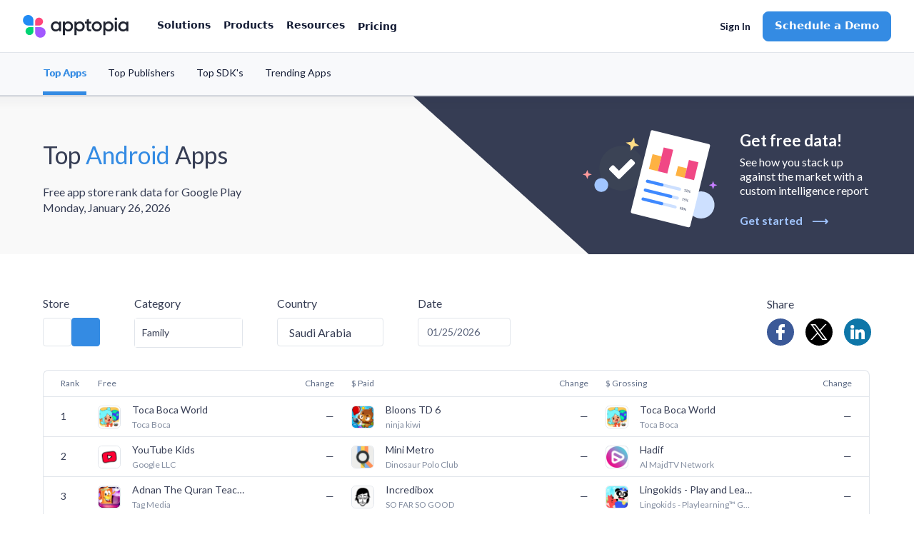

--- FILE ---
content_type: text/html; charset=utf-8
request_url: https://www.google.com/recaptcha/enterprise/anchor?ar=1&k=6LdGZJsoAAAAAIwMJHRwqiAHA6A_6ZP6bTYpbgSX&co=aHR0cHM6Ly9hcHB0b3BpYS5jb206NDQz&hl=en&v=N67nZn4AqZkNcbeMu4prBgzg&size=invisible&badge=inline&anchor-ms=20000&execute-ms=30000&cb=kvwew6xi17aw
body_size: 48665
content:
<!DOCTYPE HTML><html dir="ltr" lang="en"><head><meta http-equiv="Content-Type" content="text/html; charset=UTF-8">
<meta http-equiv="X-UA-Compatible" content="IE=edge">
<title>reCAPTCHA</title>
<style type="text/css">
/* cyrillic-ext */
@font-face {
  font-family: 'Roboto';
  font-style: normal;
  font-weight: 400;
  font-stretch: 100%;
  src: url(//fonts.gstatic.com/s/roboto/v48/KFO7CnqEu92Fr1ME7kSn66aGLdTylUAMa3GUBHMdazTgWw.woff2) format('woff2');
  unicode-range: U+0460-052F, U+1C80-1C8A, U+20B4, U+2DE0-2DFF, U+A640-A69F, U+FE2E-FE2F;
}
/* cyrillic */
@font-face {
  font-family: 'Roboto';
  font-style: normal;
  font-weight: 400;
  font-stretch: 100%;
  src: url(//fonts.gstatic.com/s/roboto/v48/KFO7CnqEu92Fr1ME7kSn66aGLdTylUAMa3iUBHMdazTgWw.woff2) format('woff2');
  unicode-range: U+0301, U+0400-045F, U+0490-0491, U+04B0-04B1, U+2116;
}
/* greek-ext */
@font-face {
  font-family: 'Roboto';
  font-style: normal;
  font-weight: 400;
  font-stretch: 100%;
  src: url(//fonts.gstatic.com/s/roboto/v48/KFO7CnqEu92Fr1ME7kSn66aGLdTylUAMa3CUBHMdazTgWw.woff2) format('woff2');
  unicode-range: U+1F00-1FFF;
}
/* greek */
@font-face {
  font-family: 'Roboto';
  font-style: normal;
  font-weight: 400;
  font-stretch: 100%;
  src: url(//fonts.gstatic.com/s/roboto/v48/KFO7CnqEu92Fr1ME7kSn66aGLdTylUAMa3-UBHMdazTgWw.woff2) format('woff2');
  unicode-range: U+0370-0377, U+037A-037F, U+0384-038A, U+038C, U+038E-03A1, U+03A3-03FF;
}
/* math */
@font-face {
  font-family: 'Roboto';
  font-style: normal;
  font-weight: 400;
  font-stretch: 100%;
  src: url(//fonts.gstatic.com/s/roboto/v48/KFO7CnqEu92Fr1ME7kSn66aGLdTylUAMawCUBHMdazTgWw.woff2) format('woff2');
  unicode-range: U+0302-0303, U+0305, U+0307-0308, U+0310, U+0312, U+0315, U+031A, U+0326-0327, U+032C, U+032F-0330, U+0332-0333, U+0338, U+033A, U+0346, U+034D, U+0391-03A1, U+03A3-03A9, U+03B1-03C9, U+03D1, U+03D5-03D6, U+03F0-03F1, U+03F4-03F5, U+2016-2017, U+2034-2038, U+203C, U+2040, U+2043, U+2047, U+2050, U+2057, U+205F, U+2070-2071, U+2074-208E, U+2090-209C, U+20D0-20DC, U+20E1, U+20E5-20EF, U+2100-2112, U+2114-2115, U+2117-2121, U+2123-214F, U+2190, U+2192, U+2194-21AE, U+21B0-21E5, U+21F1-21F2, U+21F4-2211, U+2213-2214, U+2216-22FF, U+2308-230B, U+2310, U+2319, U+231C-2321, U+2336-237A, U+237C, U+2395, U+239B-23B7, U+23D0, U+23DC-23E1, U+2474-2475, U+25AF, U+25B3, U+25B7, U+25BD, U+25C1, U+25CA, U+25CC, U+25FB, U+266D-266F, U+27C0-27FF, U+2900-2AFF, U+2B0E-2B11, U+2B30-2B4C, U+2BFE, U+3030, U+FF5B, U+FF5D, U+1D400-1D7FF, U+1EE00-1EEFF;
}
/* symbols */
@font-face {
  font-family: 'Roboto';
  font-style: normal;
  font-weight: 400;
  font-stretch: 100%;
  src: url(//fonts.gstatic.com/s/roboto/v48/KFO7CnqEu92Fr1ME7kSn66aGLdTylUAMaxKUBHMdazTgWw.woff2) format('woff2');
  unicode-range: U+0001-000C, U+000E-001F, U+007F-009F, U+20DD-20E0, U+20E2-20E4, U+2150-218F, U+2190, U+2192, U+2194-2199, U+21AF, U+21E6-21F0, U+21F3, U+2218-2219, U+2299, U+22C4-22C6, U+2300-243F, U+2440-244A, U+2460-24FF, U+25A0-27BF, U+2800-28FF, U+2921-2922, U+2981, U+29BF, U+29EB, U+2B00-2BFF, U+4DC0-4DFF, U+FFF9-FFFB, U+10140-1018E, U+10190-1019C, U+101A0, U+101D0-101FD, U+102E0-102FB, U+10E60-10E7E, U+1D2C0-1D2D3, U+1D2E0-1D37F, U+1F000-1F0FF, U+1F100-1F1AD, U+1F1E6-1F1FF, U+1F30D-1F30F, U+1F315, U+1F31C, U+1F31E, U+1F320-1F32C, U+1F336, U+1F378, U+1F37D, U+1F382, U+1F393-1F39F, U+1F3A7-1F3A8, U+1F3AC-1F3AF, U+1F3C2, U+1F3C4-1F3C6, U+1F3CA-1F3CE, U+1F3D4-1F3E0, U+1F3ED, U+1F3F1-1F3F3, U+1F3F5-1F3F7, U+1F408, U+1F415, U+1F41F, U+1F426, U+1F43F, U+1F441-1F442, U+1F444, U+1F446-1F449, U+1F44C-1F44E, U+1F453, U+1F46A, U+1F47D, U+1F4A3, U+1F4B0, U+1F4B3, U+1F4B9, U+1F4BB, U+1F4BF, U+1F4C8-1F4CB, U+1F4D6, U+1F4DA, U+1F4DF, U+1F4E3-1F4E6, U+1F4EA-1F4ED, U+1F4F7, U+1F4F9-1F4FB, U+1F4FD-1F4FE, U+1F503, U+1F507-1F50B, U+1F50D, U+1F512-1F513, U+1F53E-1F54A, U+1F54F-1F5FA, U+1F610, U+1F650-1F67F, U+1F687, U+1F68D, U+1F691, U+1F694, U+1F698, U+1F6AD, U+1F6B2, U+1F6B9-1F6BA, U+1F6BC, U+1F6C6-1F6CF, U+1F6D3-1F6D7, U+1F6E0-1F6EA, U+1F6F0-1F6F3, U+1F6F7-1F6FC, U+1F700-1F7FF, U+1F800-1F80B, U+1F810-1F847, U+1F850-1F859, U+1F860-1F887, U+1F890-1F8AD, U+1F8B0-1F8BB, U+1F8C0-1F8C1, U+1F900-1F90B, U+1F93B, U+1F946, U+1F984, U+1F996, U+1F9E9, U+1FA00-1FA6F, U+1FA70-1FA7C, U+1FA80-1FA89, U+1FA8F-1FAC6, U+1FACE-1FADC, U+1FADF-1FAE9, U+1FAF0-1FAF8, U+1FB00-1FBFF;
}
/* vietnamese */
@font-face {
  font-family: 'Roboto';
  font-style: normal;
  font-weight: 400;
  font-stretch: 100%;
  src: url(//fonts.gstatic.com/s/roboto/v48/KFO7CnqEu92Fr1ME7kSn66aGLdTylUAMa3OUBHMdazTgWw.woff2) format('woff2');
  unicode-range: U+0102-0103, U+0110-0111, U+0128-0129, U+0168-0169, U+01A0-01A1, U+01AF-01B0, U+0300-0301, U+0303-0304, U+0308-0309, U+0323, U+0329, U+1EA0-1EF9, U+20AB;
}
/* latin-ext */
@font-face {
  font-family: 'Roboto';
  font-style: normal;
  font-weight: 400;
  font-stretch: 100%;
  src: url(//fonts.gstatic.com/s/roboto/v48/KFO7CnqEu92Fr1ME7kSn66aGLdTylUAMa3KUBHMdazTgWw.woff2) format('woff2');
  unicode-range: U+0100-02BA, U+02BD-02C5, U+02C7-02CC, U+02CE-02D7, U+02DD-02FF, U+0304, U+0308, U+0329, U+1D00-1DBF, U+1E00-1E9F, U+1EF2-1EFF, U+2020, U+20A0-20AB, U+20AD-20C0, U+2113, U+2C60-2C7F, U+A720-A7FF;
}
/* latin */
@font-face {
  font-family: 'Roboto';
  font-style: normal;
  font-weight: 400;
  font-stretch: 100%;
  src: url(//fonts.gstatic.com/s/roboto/v48/KFO7CnqEu92Fr1ME7kSn66aGLdTylUAMa3yUBHMdazQ.woff2) format('woff2');
  unicode-range: U+0000-00FF, U+0131, U+0152-0153, U+02BB-02BC, U+02C6, U+02DA, U+02DC, U+0304, U+0308, U+0329, U+2000-206F, U+20AC, U+2122, U+2191, U+2193, U+2212, U+2215, U+FEFF, U+FFFD;
}
/* cyrillic-ext */
@font-face {
  font-family: 'Roboto';
  font-style: normal;
  font-weight: 500;
  font-stretch: 100%;
  src: url(//fonts.gstatic.com/s/roboto/v48/KFO7CnqEu92Fr1ME7kSn66aGLdTylUAMa3GUBHMdazTgWw.woff2) format('woff2');
  unicode-range: U+0460-052F, U+1C80-1C8A, U+20B4, U+2DE0-2DFF, U+A640-A69F, U+FE2E-FE2F;
}
/* cyrillic */
@font-face {
  font-family: 'Roboto';
  font-style: normal;
  font-weight: 500;
  font-stretch: 100%;
  src: url(//fonts.gstatic.com/s/roboto/v48/KFO7CnqEu92Fr1ME7kSn66aGLdTylUAMa3iUBHMdazTgWw.woff2) format('woff2');
  unicode-range: U+0301, U+0400-045F, U+0490-0491, U+04B0-04B1, U+2116;
}
/* greek-ext */
@font-face {
  font-family: 'Roboto';
  font-style: normal;
  font-weight: 500;
  font-stretch: 100%;
  src: url(//fonts.gstatic.com/s/roboto/v48/KFO7CnqEu92Fr1ME7kSn66aGLdTylUAMa3CUBHMdazTgWw.woff2) format('woff2');
  unicode-range: U+1F00-1FFF;
}
/* greek */
@font-face {
  font-family: 'Roboto';
  font-style: normal;
  font-weight: 500;
  font-stretch: 100%;
  src: url(//fonts.gstatic.com/s/roboto/v48/KFO7CnqEu92Fr1ME7kSn66aGLdTylUAMa3-UBHMdazTgWw.woff2) format('woff2');
  unicode-range: U+0370-0377, U+037A-037F, U+0384-038A, U+038C, U+038E-03A1, U+03A3-03FF;
}
/* math */
@font-face {
  font-family: 'Roboto';
  font-style: normal;
  font-weight: 500;
  font-stretch: 100%;
  src: url(//fonts.gstatic.com/s/roboto/v48/KFO7CnqEu92Fr1ME7kSn66aGLdTylUAMawCUBHMdazTgWw.woff2) format('woff2');
  unicode-range: U+0302-0303, U+0305, U+0307-0308, U+0310, U+0312, U+0315, U+031A, U+0326-0327, U+032C, U+032F-0330, U+0332-0333, U+0338, U+033A, U+0346, U+034D, U+0391-03A1, U+03A3-03A9, U+03B1-03C9, U+03D1, U+03D5-03D6, U+03F0-03F1, U+03F4-03F5, U+2016-2017, U+2034-2038, U+203C, U+2040, U+2043, U+2047, U+2050, U+2057, U+205F, U+2070-2071, U+2074-208E, U+2090-209C, U+20D0-20DC, U+20E1, U+20E5-20EF, U+2100-2112, U+2114-2115, U+2117-2121, U+2123-214F, U+2190, U+2192, U+2194-21AE, U+21B0-21E5, U+21F1-21F2, U+21F4-2211, U+2213-2214, U+2216-22FF, U+2308-230B, U+2310, U+2319, U+231C-2321, U+2336-237A, U+237C, U+2395, U+239B-23B7, U+23D0, U+23DC-23E1, U+2474-2475, U+25AF, U+25B3, U+25B7, U+25BD, U+25C1, U+25CA, U+25CC, U+25FB, U+266D-266F, U+27C0-27FF, U+2900-2AFF, U+2B0E-2B11, U+2B30-2B4C, U+2BFE, U+3030, U+FF5B, U+FF5D, U+1D400-1D7FF, U+1EE00-1EEFF;
}
/* symbols */
@font-face {
  font-family: 'Roboto';
  font-style: normal;
  font-weight: 500;
  font-stretch: 100%;
  src: url(//fonts.gstatic.com/s/roboto/v48/KFO7CnqEu92Fr1ME7kSn66aGLdTylUAMaxKUBHMdazTgWw.woff2) format('woff2');
  unicode-range: U+0001-000C, U+000E-001F, U+007F-009F, U+20DD-20E0, U+20E2-20E4, U+2150-218F, U+2190, U+2192, U+2194-2199, U+21AF, U+21E6-21F0, U+21F3, U+2218-2219, U+2299, U+22C4-22C6, U+2300-243F, U+2440-244A, U+2460-24FF, U+25A0-27BF, U+2800-28FF, U+2921-2922, U+2981, U+29BF, U+29EB, U+2B00-2BFF, U+4DC0-4DFF, U+FFF9-FFFB, U+10140-1018E, U+10190-1019C, U+101A0, U+101D0-101FD, U+102E0-102FB, U+10E60-10E7E, U+1D2C0-1D2D3, U+1D2E0-1D37F, U+1F000-1F0FF, U+1F100-1F1AD, U+1F1E6-1F1FF, U+1F30D-1F30F, U+1F315, U+1F31C, U+1F31E, U+1F320-1F32C, U+1F336, U+1F378, U+1F37D, U+1F382, U+1F393-1F39F, U+1F3A7-1F3A8, U+1F3AC-1F3AF, U+1F3C2, U+1F3C4-1F3C6, U+1F3CA-1F3CE, U+1F3D4-1F3E0, U+1F3ED, U+1F3F1-1F3F3, U+1F3F5-1F3F7, U+1F408, U+1F415, U+1F41F, U+1F426, U+1F43F, U+1F441-1F442, U+1F444, U+1F446-1F449, U+1F44C-1F44E, U+1F453, U+1F46A, U+1F47D, U+1F4A3, U+1F4B0, U+1F4B3, U+1F4B9, U+1F4BB, U+1F4BF, U+1F4C8-1F4CB, U+1F4D6, U+1F4DA, U+1F4DF, U+1F4E3-1F4E6, U+1F4EA-1F4ED, U+1F4F7, U+1F4F9-1F4FB, U+1F4FD-1F4FE, U+1F503, U+1F507-1F50B, U+1F50D, U+1F512-1F513, U+1F53E-1F54A, U+1F54F-1F5FA, U+1F610, U+1F650-1F67F, U+1F687, U+1F68D, U+1F691, U+1F694, U+1F698, U+1F6AD, U+1F6B2, U+1F6B9-1F6BA, U+1F6BC, U+1F6C6-1F6CF, U+1F6D3-1F6D7, U+1F6E0-1F6EA, U+1F6F0-1F6F3, U+1F6F7-1F6FC, U+1F700-1F7FF, U+1F800-1F80B, U+1F810-1F847, U+1F850-1F859, U+1F860-1F887, U+1F890-1F8AD, U+1F8B0-1F8BB, U+1F8C0-1F8C1, U+1F900-1F90B, U+1F93B, U+1F946, U+1F984, U+1F996, U+1F9E9, U+1FA00-1FA6F, U+1FA70-1FA7C, U+1FA80-1FA89, U+1FA8F-1FAC6, U+1FACE-1FADC, U+1FADF-1FAE9, U+1FAF0-1FAF8, U+1FB00-1FBFF;
}
/* vietnamese */
@font-face {
  font-family: 'Roboto';
  font-style: normal;
  font-weight: 500;
  font-stretch: 100%;
  src: url(//fonts.gstatic.com/s/roboto/v48/KFO7CnqEu92Fr1ME7kSn66aGLdTylUAMa3OUBHMdazTgWw.woff2) format('woff2');
  unicode-range: U+0102-0103, U+0110-0111, U+0128-0129, U+0168-0169, U+01A0-01A1, U+01AF-01B0, U+0300-0301, U+0303-0304, U+0308-0309, U+0323, U+0329, U+1EA0-1EF9, U+20AB;
}
/* latin-ext */
@font-face {
  font-family: 'Roboto';
  font-style: normal;
  font-weight: 500;
  font-stretch: 100%;
  src: url(//fonts.gstatic.com/s/roboto/v48/KFO7CnqEu92Fr1ME7kSn66aGLdTylUAMa3KUBHMdazTgWw.woff2) format('woff2');
  unicode-range: U+0100-02BA, U+02BD-02C5, U+02C7-02CC, U+02CE-02D7, U+02DD-02FF, U+0304, U+0308, U+0329, U+1D00-1DBF, U+1E00-1E9F, U+1EF2-1EFF, U+2020, U+20A0-20AB, U+20AD-20C0, U+2113, U+2C60-2C7F, U+A720-A7FF;
}
/* latin */
@font-face {
  font-family: 'Roboto';
  font-style: normal;
  font-weight: 500;
  font-stretch: 100%;
  src: url(//fonts.gstatic.com/s/roboto/v48/KFO7CnqEu92Fr1ME7kSn66aGLdTylUAMa3yUBHMdazQ.woff2) format('woff2');
  unicode-range: U+0000-00FF, U+0131, U+0152-0153, U+02BB-02BC, U+02C6, U+02DA, U+02DC, U+0304, U+0308, U+0329, U+2000-206F, U+20AC, U+2122, U+2191, U+2193, U+2212, U+2215, U+FEFF, U+FFFD;
}
/* cyrillic-ext */
@font-face {
  font-family: 'Roboto';
  font-style: normal;
  font-weight: 900;
  font-stretch: 100%;
  src: url(//fonts.gstatic.com/s/roboto/v48/KFO7CnqEu92Fr1ME7kSn66aGLdTylUAMa3GUBHMdazTgWw.woff2) format('woff2');
  unicode-range: U+0460-052F, U+1C80-1C8A, U+20B4, U+2DE0-2DFF, U+A640-A69F, U+FE2E-FE2F;
}
/* cyrillic */
@font-face {
  font-family: 'Roboto';
  font-style: normal;
  font-weight: 900;
  font-stretch: 100%;
  src: url(//fonts.gstatic.com/s/roboto/v48/KFO7CnqEu92Fr1ME7kSn66aGLdTylUAMa3iUBHMdazTgWw.woff2) format('woff2');
  unicode-range: U+0301, U+0400-045F, U+0490-0491, U+04B0-04B1, U+2116;
}
/* greek-ext */
@font-face {
  font-family: 'Roboto';
  font-style: normal;
  font-weight: 900;
  font-stretch: 100%;
  src: url(//fonts.gstatic.com/s/roboto/v48/KFO7CnqEu92Fr1ME7kSn66aGLdTylUAMa3CUBHMdazTgWw.woff2) format('woff2');
  unicode-range: U+1F00-1FFF;
}
/* greek */
@font-face {
  font-family: 'Roboto';
  font-style: normal;
  font-weight: 900;
  font-stretch: 100%;
  src: url(//fonts.gstatic.com/s/roboto/v48/KFO7CnqEu92Fr1ME7kSn66aGLdTylUAMa3-UBHMdazTgWw.woff2) format('woff2');
  unicode-range: U+0370-0377, U+037A-037F, U+0384-038A, U+038C, U+038E-03A1, U+03A3-03FF;
}
/* math */
@font-face {
  font-family: 'Roboto';
  font-style: normal;
  font-weight: 900;
  font-stretch: 100%;
  src: url(//fonts.gstatic.com/s/roboto/v48/KFO7CnqEu92Fr1ME7kSn66aGLdTylUAMawCUBHMdazTgWw.woff2) format('woff2');
  unicode-range: U+0302-0303, U+0305, U+0307-0308, U+0310, U+0312, U+0315, U+031A, U+0326-0327, U+032C, U+032F-0330, U+0332-0333, U+0338, U+033A, U+0346, U+034D, U+0391-03A1, U+03A3-03A9, U+03B1-03C9, U+03D1, U+03D5-03D6, U+03F0-03F1, U+03F4-03F5, U+2016-2017, U+2034-2038, U+203C, U+2040, U+2043, U+2047, U+2050, U+2057, U+205F, U+2070-2071, U+2074-208E, U+2090-209C, U+20D0-20DC, U+20E1, U+20E5-20EF, U+2100-2112, U+2114-2115, U+2117-2121, U+2123-214F, U+2190, U+2192, U+2194-21AE, U+21B0-21E5, U+21F1-21F2, U+21F4-2211, U+2213-2214, U+2216-22FF, U+2308-230B, U+2310, U+2319, U+231C-2321, U+2336-237A, U+237C, U+2395, U+239B-23B7, U+23D0, U+23DC-23E1, U+2474-2475, U+25AF, U+25B3, U+25B7, U+25BD, U+25C1, U+25CA, U+25CC, U+25FB, U+266D-266F, U+27C0-27FF, U+2900-2AFF, U+2B0E-2B11, U+2B30-2B4C, U+2BFE, U+3030, U+FF5B, U+FF5D, U+1D400-1D7FF, U+1EE00-1EEFF;
}
/* symbols */
@font-face {
  font-family: 'Roboto';
  font-style: normal;
  font-weight: 900;
  font-stretch: 100%;
  src: url(//fonts.gstatic.com/s/roboto/v48/KFO7CnqEu92Fr1ME7kSn66aGLdTylUAMaxKUBHMdazTgWw.woff2) format('woff2');
  unicode-range: U+0001-000C, U+000E-001F, U+007F-009F, U+20DD-20E0, U+20E2-20E4, U+2150-218F, U+2190, U+2192, U+2194-2199, U+21AF, U+21E6-21F0, U+21F3, U+2218-2219, U+2299, U+22C4-22C6, U+2300-243F, U+2440-244A, U+2460-24FF, U+25A0-27BF, U+2800-28FF, U+2921-2922, U+2981, U+29BF, U+29EB, U+2B00-2BFF, U+4DC0-4DFF, U+FFF9-FFFB, U+10140-1018E, U+10190-1019C, U+101A0, U+101D0-101FD, U+102E0-102FB, U+10E60-10E7E, U+1D2C0-1D2D3, U+1D2E0-1D37F, U+1F000-1F0FF, U+1F100-1F1AD, U+1F1E6-1F1FF, U+1F30D-1F30F, U+1F315, U+1F31C, U+1F31E, U+1F320-1F32C, U+1F336, U+1F378, U+1F37D, U+1F382, U+1F393-1F39F, U+1F3A7-1F3A8, U+1F3AC-1F3AF, U+1F3C2, U+1F3C4-1F3C6, U+1F3CA-1F3CE, U+1F3D4-1F3E0, U+1F3ED, U+1F3F1-1F3F3, U+1F3F5-1F3F7, U+1F408, U+1F415, U+1F41F, U+1F426, U+1F43F, U+1F441-1F442, U+1F444, U+1F446-1F449, U+1F44C-1F44E, U+1F453, U+1F46A, U+1F47D, U+1F4A3, U+1F4B0, U+1F4B3, U+1F4B9, U+1F4BB, U+1F4BF, U+1F4C8-1F4CB, U+1F4D6, U+1F4DA, U+1F4DF, U+1F4E3-1F4E6, U+1F4EA-1F4ED, U+1F4F7, U+1F4F9-1F4FB, U+1F4FD-1F4FE, U+1F503, U+1F507-1F50B, U+1F50D, U+1F512-1F513, U+1F53E-1F54A, U+1F54F-1F5FA, U+1F610, U+1F650-1F67F, U+1F687, U+1F68D, U+1F691, U+1F694, U+1F698, U+1F6AD, U+1F6B2, U+1F6B9-1F6BA, U+1F6BC, U+1F6C6-1F6CF, U+1F6D3-1F6D7, U+1F6E0-1F6EA, U+1F6F0-1F6F3, U+1F6F7-1F6FC, U+1F700-1F7FF, U+1F800-1F80B, U+1F810-1F847, U+1F850-1F859, U+1F860-1F887, U+1F890-1F8AD, U+1F8B0-1F8BB, U+1F8C0-1F8C1, U+1F900-1F90B, U+1F93B, U+1F946, U+1F984, U+1F996, U+1F9E9, U+1FA00-1FA6F, U+1FA70-1FA7C, U+1FA80-1FA89, U+1FA8F-1FAC6, U+1FACE-1FADC, U+1FADF-1FAE9, U+1FAF0-1FAF8, U+1FB00-1FBFF;
}
/* vietnamese */
@font-face {
  font-family: 'Roboto';
  font-style: normal;
  font-weight: 900;
  font-stretch: 100%;
  src: url(//fonts.gstatic.com/s/roboto/v48/KFO7CnqEu92Fr1ME7kSn66aGLdTylUAMa3OUBHMdazTgWw.woff2) format('woff2');
  unicode-range: U+0102-0103, U+0110-0111, U+0128-0129, U+0168-0169, U+01A0-01A1, U+01AF-01B0, U+0300-0301, U+0303-0304, U+0308-0309, U+0323, U+0329, U+1EA0-1EF9, U+20AB;
}
/* latin-ext */
@font-face {
  font-family: 'Roboto';
  font-style: normal;
  font-weight: 900;
  font-stretch: 100%;
  src: url(//fonts.gstatic.com/s/roboto/v48/KFO7CnqEu92Fr1ME7kSn66aGLdTylUAMa3KUBHMdazTgWw.woff2) format('woff2');
  unicode-range: U+0100-02BA, U+02BD-02C5, U+02C7-02CC, U+02CE-02D7, U+02DD-02FF, U+0304, U+0308, U+0329, U+1D00-1DBF, U+1E00-1E9F, U+1EF2-1EFF, U+2020, U+20A0-20AB, U+20AD-20C0, U+2113, U+2C60-2C7F, U+A720-A7FF;
}
/* latin */
@font-face {
  font-family: 'Roboto';
  font-style: normal;
  font-weight: 900;
  font-stretch: 100%;
  src: url(//fonts.gstatic.com/s/roboto/v48/KFO7CnqEu92Fr1ME7kSn66aGLdTylUAMa3yUBHMdazQ.woff2) format('woff2');
  unicode-range: U+0000-00FF, U+0131, U+0152-0153, U+02BB-02BC, U+02C6, U+02DA, U+02DC, U+0304, U+0308, U+0329, U+2000-206F, U+20AC, U+2122, U+2191, U+2193, U+2212, U+2215, U+FEFF, U+FFFD;
}

</style>
<link rel="stylesheet" type="text/css" href="https://www.gstatic.com/recaptcha/releases/N67nZn4AqZkNcbeMu4prBgzg/styles__ltr.css">
<script nonce="1lvWUy4qEf8wWRbh_O41Jw" type="text/javascript">window['__recaptcha_api'] = 'https://www.google.com/recaptcha/enterprise/';</script>
<script type="text/javascript" src="https://www.gstatic.com/recaptcha/releases/N67nZn4AqZkNcbeMu4prBgzg/recaptcha__en.js" nonce="1lvWUy4qEf8wWRbh_O41Jw">
      
    </script></head>
<body><div id="rc-anchor-alert" class="rc-anchor-alert">This reCAPTCHA is for testing purposes only. Please report to the site admin if you are seeing this.</div>
<input type="hidden" id="recaptcha-token" value="[base64]">
<script type="text/javascript" nonce="1lvWUy4qEf8wWRbh_O41Jw">
      recaptcha.anchor.Main.init("[\x22ainput\x22,[\x22bgdata\x22,\x22\x22,\[base64]/[base64]/[base64]/[base64]/[base64]/[base64]/KGcoTywyNTMsTy5PKSxVRyhPLEMpKTpnKE8sMjUzLEMpLE8pKSxsKSksTykpfSxieT1mdW5jdGlvbihDLE8sdSxsKXtmb3IobD0odT1SKEMpLDApO08+MDtPLS0pbD1sPDw4fFooQyk7ZyhDLHUsbCl9LFVHPWZ1bmN0aW9uKEMsTyl7Qy5pLmxlbmd0aD4xMDQ/[base64]/[base64]/[base64]/[base64]/[base64]/[base64]/[base64]\\u003d\x22,\[base64]\\u003d\x22,\x22al8gwp/CpMOmC8KuYcKvW2sbw4bCjyUVDBY/wpHCswzDqMKNw7TDhX7CsMOcOTbCmcKIDMKzwqTCjEhtSsKZM8ORRMK/CsOrw4LCjk/[base64]/CisKcwqJFwrTDmFvCoCnCtsKww4BrYm9Ye3jCsm7CiD/Cr8K5wozDm8OPHsOuUMOHwokHDcKVwpBLw4FBwoBOwrdOO8Ozw7jCjCHClMK4f3cXAcKLwpbDtBxTwoNgesKnAsOnQRjCgXRpBFPCughhw5YUcMKgE8KDw5bDt23ClQHDqsK7ecOKwq7CpW/CkFLCsEPCrR5aKsKRwovCnCU4wr9fw6zCullADVEkBA0+woLDozbDpsOJSh7Cg8OqWBdDwqw9wqNNwrtgwr3DiVIJw7LDvQ/Cn8OvA3/CsC4gwozClDgZE0TCrAYucMOEY1jCgHEjw5TDqsKkwpcddVbCtF0LM8KeL8OvwoTDkCDCuFDDqsOcRMKcw7bCscO7w7VHIR/[base64]/CoD3Dmlpfw7BRI8K4w4fDn8OSw4ZDWMOnw6rCk0LCnn4EQ2Qpw5tnAl/ChMK9w7FECChIRVsdwpt6w6YAAcKRNi9VwrE4w7tifRDDvMOxwqRFw4TDjmVOXsOrQW1/SsODw7/DvsOuBMKnGcOzfMKww60bMXZOwoJ2MXHCnSbCrcKhw64xwqcqwqsZG07CpsKAdxYzwqrDmsKCwokQwq3DjsOHw61XbQ4Ew5gCw5LCisKXasOBwothccK8w4ZLOcOIw6dgLj3Cl3/Cuy7CusK4S8O5w4PDqyx2w4MXw40+wp1ow61Mw6lmwqUHwrrCuwDCggvCmgDCjlJywotxTcKawoJkEzhdEQwSw5NtwpsfwrHCn3pAcsK0QcKkQ8OXw4bDsWRPKMOywrvCtsKCw6DCi8K9w7HDg2FQwqI/DgbCrcKvw7JJA8KKQWVYwrg5ZcOBwoHClmsuwqXCvWnDlcOKw6kZKCPDmMKxwocQWjnDsMOgGsOEa8OFw4MEw5UtNx3DuMOKecOFEMOTH1/DhVIww7LCm8OyKWvCg1/CpnJtw6TCnAIxB8O+E8O9woLCnmA8wp3DsUvDgGfCp1vDtmfCsGjDqsKNwrsgdcK3IVzDmDjCg8ORacOJDXLDmHzCjFDDnQvCsMOHCS1XwoZZwqDDgcO5w4HDpU/CjMOXw47DlMOdVyfCnxzCv8OTHMKRWcO3csKUU8K2w6rDksOxw7BKIUXDr3vCl8O1esK6wpDCiMOMN3ELZMOIw7htYgUqwqxAOTzDl8OAIcK7wq8sWcKZwr81w4nDmsK/w6DDicOsw6PCkMKZFWnCnQ0KwoTDtT/CllXCjMKAN8Kfw4FOLsKKw4FZW8Otw691WlAAw4x5w7zClsKpw4fDpsOtUyQZZsOZwpTClVzCucOzaMKXw6nDpcOSw7LCri7Co8O4wrFkCMO/KnUhG8OAD3XDmkUID8OOA8KrwqhcYcOMwrHCvC8ZCGEpw70HwrXDlcO8wr/[base64]/Dg8O3w49iwrtLwoE1w6I9w71fwpvCqsOhf8KqQ8OuVkYAwovChsK3wqXCocOpwpBMw4XDmcOXTSY0HsOFJMOiDVVewofDiMOMcMK0IgkJwq/CjzzCuWR+EcKqXytww4PCs8Oaw6vCnExtw4ZawpbDtlbDmhLCs8OCw53CsTldEcKdwq7CsVPCllgZwrxiwrfDm8K/FgtxwplawonDvMOcw7wQIXPDvsO1AsO7CMKADmpHdBsVPsOvw6gBTivCqsKoZcKnasK4wrTCpsKMwrJXIcKNVsK/PVwRfsOjVMOHAcO5w61KIcKkwrnCucOgXF/Clm/DjsKwScKCwpwxwrXDkMOCwr3DvsKWG23CucO+D2HDssKQw7LCssOHa0zCtcKFYcKDwp4JwpzCs8KVYznCilZWasK9woDCiD/ClUtxUFbDr8O5bnnCk1rChcOFGwEEOlvDvSTCkcKYVQbDl3zDjcOIesOww7Iww47DpcO8woFaw7bDhzJvwovClCnCgB/DksO/w4cpUiTCm8KLw7PCuTnDlMO9BcOlwp8+MsOmMkvChMKmwrnDnmjDn0xMwo9BOVMERGQLwqEcwrDCnW1wHcKRw6lWWsKUw5TCosOQwpHDsgRjwoYkw4Efw5lUZgLDuzoWDMKMwpzDqhzDsyNPNkvCvcOFHMOow5XDo13Cik9gw6k/wobCnhjDmA3CucOYOMODwrgYCH/CvsKyPMKWasKlf8OSfsOlOcKFw4/Ck154w4tbVlsFwqV1wqQwH3cBVcKsA8Omw7bDmsKaEXjCmR5yUwjDoxfCtnnCgMKKTsKGf3/DsThNV8Kjwp/DqcKPw5wFCVNNwrkPJi/[base64]/wp1YCRDDo0ZBw5fClghlwoLCkxPDpsOsQyJKw5kSLXNlw7F2RcOWe8KFwr01KcOoPnnCuVBLaBnDsMOLEMKCZFUKfRXDjsOfZULDqlTCt1fDjmMLwrbDq8ODQMOSw6nCgsKyw7XDrRd9w4XCgXXCo3XCv157wp5ywq/DksOFwrPDncO9TsKYw7/DtcO5wrTDh1xYNUrCvsKFWsKWwoleSSV8w41oVELDpMONwqvDvcKWbwfChSDDrDPCkMOiwpFbSDfDpsKWw7l3wobCkEZiCsO4w7cLIQHDj3tDwr/[base64]/A8K2PFdiSMKKwowla8OiLR5YZMKRdyfClU8Swql1E8O+FGjDojHCgsKFQsOEw6HDsWbCqArDnwBKDcOww43DnhlaXkXCmcKfLMKDw4Mew7Bzw53Ch8KXDFgXEEBkbcOVQcOcHsK1bMK4fxtZIAdLwrwDPMKkYsK/bcO6wo7DmsOnw7onwqnCiEsZw4YdwobCmMKITcOUCUk8w5vCoDQYJlZCRFEOw4kbN8OLw6nDoGTDnHnCgGkeA8O9IsKBw6nDmsKMWDPDo8OJeT/DssKMKsOvLn0CYsO4w5TDn8OtwrTCu1zDssOXC8KPw5LDscKyPMOcGsKmwrVTE2lEw7fCsELCucOreE/Dn3rDqHsVw6bDnDZDCsKAwo7DqU3Cph5/w7s0w7DCq2nCoETDkFfDrMKPA8Ktw45SL8OxN0/DmMOXw4XDqHBSP8OOw5rDk3PCingREsKxV17Dj8K8WQbCmxLDhcOkEsOmwrNgHyPDqTHCmS9Zw6TDlUfDssOCwq5TCDh8GRpgcl0LEMK+wogCXUzClMONw43Dg8KQw4nDjkDCv8KJw4XCqMKDw6tTTSrDm0c6wpbDmcO4JMK/w5/Dlh/Dm345w79SwqtiT8K+w5TChcKjFgVrH2HDmhRwwp/[base64]/w7RbwoF+TRvDo8KGVkvCiG9Cwr94UcKzwp3CucK+w7TDiMOcw4B9wpUsw7vDpMKnNMOywpDDsA9BUk7DncOlwo5Iw4YLwrA1wpnCjRUKbTFFO2JDcsO/DcOOSsKmwoPCkcOXasOew7NBwotlw5NsNQvCrDI1eT7CpAnCmMKmw6HCgFNNX8O4w7/[base64]/CiGUee0p8wpEQAkrDpGvCvkxgOX5APMKWK8KJwqfCsj44HDfCtcKLw57CgArDusKDw6TCo0ZCwoxtPsOPBC17QMOjXMOYw4/CrVbCuHhjC2bCmMOUNHVBS3k5w5fClsOfN8Omw7Yqw7kvCXV8XsKGf8Kgw6rDpsKqM8KQw64Twq7Dv3XDgMO0w47CrmMWw7s4w4PDpMKoMkENAcOyHcKhcMOZwo55w7EKdxTDg1ECAcKswp0TwrzDqyXCiyfDmzfCtsOdwqjCusOeb0w/LsO+wrPDjMO5wo7DuMOsInzDjU/Dh8OJJcOewoRBw6LCv8KewqcDw511KG4rw6/CmcKLBsOww6huwrfDvSPCoj7CvsOZw4/DosOnesKFwroFwrzCu8OiwqhCwpnDgAbDqRLDtmgqw7fChjXCsWVqSsKTaMODw7Jrw7XDo8OoccKcCWZybsORw6/DjMOkwpTDlcKXw4vCmMOgZMObQAHClBPDksOvwpDDpMO9w5jDksKhNcOSw7sQQWFtC17DjcO4M8OIwrVyw79Zw6LDksKMwrcHwqTDg8OFYMOFw4Nnw5wcCcOZcS/DuHfCvUIUw5nCoMKCTwfCj1dKK0LCkMOJX8O/[base64]/DrcOmw7RqSF/Cr8OvwqBdw67Cu8OxX353Z8Kfw458wojDnMKnBMKww7fDocOKw6hLAWdSwrfDjC7CnMOEw7HChMKtN8KNwqDClmwpw63DqWVDwrvCi3ZywqklwoPCgXQXwrA5w6bCicODfQzDmEHCnnLCswMUw6TDpUHDuwbDiR/CusK/w6HCo0AZX8KYwp/DoidGwrXDijHCujnDk8KYOcKDbV/CoMOJw6fDgD/DtzsDw4NcwrTDi8KUEsKdcsOfbcOcwqoGwqw2wocUwrsQw4nDk1fCi8KowqvDr8O8w6vDkcOtw4pTJDPCu35xw7YzBsOZwqo9RMOzfTFwwp8NwrpWw77Dn3fDoA/DhlLDkHcAQSJ2L8OwVwPCgsKhwoZ8MsOZKMO6w4LCjkrDisObW8Obw4YQwpQSPghQw6Vxw7ZuO8KrOcOxXlk4wrPCo8OKw5PCscOBBMKsw5jDi8OkWsKvI0zDogvDszjCvEzDnsOpwqPDhMO3w6/CiT5uBionVMKkw6LDrilwwpNoRyzDuhzDqcObw7DChRDDqwLCrsKpw7/Dn8KJw4LDiyN5acK6FcKvRg3Dvj3DjlrDtMOtQDDCkwF0wqxLw63Cm8KxDAwAwqU5wrTCvWHDh03DmxHDv8OAYA7CsjM/H1g1w4g1w5/CpcOPWBRVw7oOTXFgQw5NMSDCucKsw6jDnHjDkmZ0GTpBwo7DjWXDtgPChcKJKlnDqsKKXhvCuMKcZxgtNBtHLl9kBWjDvgpUwrEdwp4LE8OHfsKmwpPDrTRCMsO8bj/CrcOgwqPCuMOvw5zDj8Kpw7vDjSzDi8KZN8KGw7Biw7/[base64]/CgsKawq8bH8K7wqvDjcKEKB3DtsKFTkLCjjU4wpTDtSIew6FRwpQow7B4w4vDgcKXGsK9w7ZiYRE9RcOVw4NLw5IDdSdFHQ/Dj3DCiW53w5rDvB51UVMnw44Fw7DDiMOgJ8K+wojCp8KTK8KhLsKgwr8cw7TCnm8GwoN4wpJ1TcOTw4bDh8K4U2XCvcKTw5t9FMKkwqHCpsKaVMObwoA0NjnDp2J7w5HCixTCiMOnKMOIbi1bw6vDnX4+wq1veMKXMFfDosKew7w/wq7CrsKbTcKjw74bNMK8KMOxw7oKw4Nfw6XCqcOQwqcnwrfCjMKHwq/DsMKtGsOowrY0QUpvecKmTWHCo2zCozTDmsKBdRQFw7xhw5Mnw7HCjm5rw7PCoMOiwocdAMOFwp/DsAINwrRUTU/[base64]/CrWMww5VsTktOciEUw75jfTlUw7LDhAFwHMOFT8KVIC13CjjDhcK1wrhNwrHDpWgEw7zCmCRyS8K3VMOnN3XCiEnCosKEH8K7w6rDpcOiMcO7b8KpbEZ/[base64]/[base64]/[base64]/Dh8K0TDDDvMOnwpjCoGYUwrzCvMK3e8OUwpjDvksmKi/[base64]/[base64]/CncK8w6pww5IpIMOMccOFw5Yewr/DrzlUOX8uIMOhKR5le8OJHSHDqnxNblU2wr3Ck8K9w5vCksKBNcK0VsKNJiN8w4clwqjCvW9hZ8OfYwLDjXTCssOxMlDCmcKiFsO9RAV/[base64]/RTVKNcKrw6HCvHINYENPw7fDjcKMw68FWizDtcKTw4bDqMK7wrPCr2wkw7V/[base64]/BcO6BcOjeXPCvSAowqbDgBrCqcKdwqjCk8O7JmM8wq5Dw5UkMMKbDMOgw5fCvWVBw7vDsjBQw67DmkTCvFE4wpEbOcOOSsKswpElLwrDkDcYIMKdXWvCgMKbw61DwpIdw4QuwpjDlMK6w4bChX3DtUBDJMO8HX9QS0HDuEZ3wq/ChATCh8KeBQUJw4A9KWNgw4bCkMOKBU/Cj20FSMOJCMKpDsKiQsOtwpZQwpXCsyc1EFrDg2bDmGXCmUNiVcK9wo5iVMKMJ2RRw4zDv8OkHwZNbcKBe8KLwqbCmXzCkwoiaU1bw4TDhlLDlTLCnnZ7NUF9w5LCu0/CssOrw68hwpBfQ354w5I/HX9UHsONw48fw6oEwql9wqfDocKJw7jCsR7DmA3DkMKNZmNLXWDCvsO1wqTCrkbDvXBUZgnCjMOzS8OswrF5YsKDwqjDpsKULcOsTcOxwpsAw7low6VpwpbCuU7CqFQtTsKMw4VBw7IXdl9Ewod/w7XDosKlw53DjkB8ecOYw4fCq0xGwpXDusO/RsOSQmLCniLDlDnCisKYTF3DmMOYbMODw6hLVAIeQSPDhMOpbx7DlU84DTl4D0jCo0XDusKpEMOTecKOEV/Dhi3CqB/DjVFdwogtR8OUZMONwqrCuGU/[base64]/CqMKXwoHDjjUaw7pLb0IpE8Oiw4XClU5uWMK2wq3Dl1VYBz3CmW8nGcOxH8KwFDrDiMK+MMK4wp4Gw4fDizvCkiRgEj1fA0XDo8OQKW/DqsOlMcKJCDgYccKOwrEyYsKWwrRdwrnCoUDCj8KPUznCrS3DgULDmcKKw6l2McOSwqHDocO6JsOfw4rDt8KUwoFDwoHDlcOBFhI2w6XDuHwgZiPCmMOnDcO8JSUnX8OOMcKQUkIaw5YMEx7CsRfDqXHCmMKBMcO4J8K5w6c/UWBpw5lZMMOyVSo6Fx7DmsO0w4oLTWoTwolDwqPDuh/DtcOnwpzDmHMwJzU6TW0zw6hqwpVxw58fOcO/AMORbMKddnwjYgrCn3BDesOABzAlworCtANtw7HDuUTCkzfDgsOJwoPClMOzFsOxU8KZNn3DgljCm8OdwrPDncOjG13CkMOLTcK4wo3DizHDsMKgS8K7ChYpbAcwDsK6wrLCqHHCjMOHAsOSw6nCrD7DqcO/[base64]/DvFHDrQsmYsOiwo8iw61Zw4DCoMKvw5TCv2gifyDDp8OralgQX8KGw6ojHm/ClsOiwoPCrAcWw6QyfBsawp0DwqDCl8Klwpk7wqfCp8OBwolpwrAcw618LkDCtE5tOCxAw48hakB+H8KzwoDDuhFUNHU/wqfDlcKwKykANXQjw6XDvMKtw6jCmcOawo0uw5bDkcOGwpl4YMKdw4LDoMOCw7XDk0xFwpvCqcK+MsK8NsOFw7XCpsOsKsOML289VkzDjwEuw7U/wqvDjUnDhgzCucOPwoTDgwrDssOMbi7DmDJywoUPNMOoJHbDqnbCr2kNM8OiCyTCgBdvw5LCoRwVw7nCj0vDsXIzwpp3SDYfw4cEwopyZi7DjnE6WcO/w5RWwrfDqcKeX8O0Y8KhwpnCicKCejNzw4TDjsO3w5R1w5bDt3XCpMO2w5lcwqtGw4zCscOsw70gESLCpih7w7Iww5jDjMO3wrU8A3Ftwqphw63Dpw7DqsOtw7IiwrpZwpkDScOmwonCslpAwq4RHTo8w6jDp0zCqyp7w40Bw47CinPDsR/DhsO8w5RbDsOqw4PCqjcDOMOHw6Aqw5p3d8KLT8Kxw7VNVD9GwoQOwpklcHMhw5MLw4sIwpRtw4tWOB09GClIw7EpPj1cYsOzZGPDo2B3GBxbwqxcPsK7XV/[base64]/w5fDrMO6JsKPCsOYSldYRxTCiMKBZQXCnMKjwrzCjMOmZX3CkSEJGMK9GEPCusKrw5ovK8OPwrRsC8KyG8Kyw63CpMKbwq7CtMOPw4lWcsKfwq0WNjYOwpDCqMO/HBJZUi9RwpEfwpZHU8KuK8KTw798D8KawoB3w5Z+wpHDuEgVw79Aw6FEOGg7wr/[base64]/[base64]/CtMO9MsOywpBzwqR9PMOVw79BRXnDocO5wq9BRsKSECHCtMOsbSYFWVM1eTvClU1+LkbDmcKCJAp7RcOjRcKww7LChkbDrcOCw4cmw4TCvTTCi8KpGUTCnsOHScK5UmTDmmLCgBI8wq5Zw7xjwr/CrVDDnMO/UFbCnsOJOBDDqRPDvxoHw4PDjhkiwqcDw7XChXkWwognUsKALMK3wqnDpBM5w7vCgsOlfsOVwp5ww5sFwoHCvXoOM0vCiX/[base64]/DngNAw5jCmBTDg8KGwqFHZsK+w77DnT/[base64]/HsOjUiQjwq0ZKAs4wqdLwrt2NMOUA8Oaw7JdTnbDpkbCsTUywpDDicKowqlmfsKIw5XDhCTDkxTCgGR1RMKlw7XCjgbCt8KtC8KvPcKzw59gwrlTAT5cFHnCusO7NB/DjcO3wpTCqMOCFmsrZ8KTw7kpwojCmQR5bgkJwpwaw48dLzsLVcOuw7ZoU27CkBvCuTQqwp3Dt8Onw68Pw6/DhwxMw53CscKif8OTNW8jclgCw5rDjj/DuF9mVR3DncOkVsKQw7xzwptYIMKYwqvDnx3Djyh4w4wpdMKPAcK5w7jCtw9dwq9/JBPDucKlw6TDqH7DsMOuwr9/w4Y6LnvCs0UgdWPCsHLCh8KQGcKNNsKcwoDClMOnwpl0OsOBwpxRQnPDmcKnJCvCgyBMD2PDlcOQw6XDgcO/wpp2wrjCnsKfw51zw4VLw4YywozCsghzw7UBwqwPw7UEO8KzcsKXNsKcw4obO8Khwrlme8O/wqYPw5IXw4ACw6HCnMOHLMOXw6/Ch0o/[base64]/Dr8KpScKiw4HCksKVDFp5wrzChGPCtjrDkXInc8O2cVF/[base64]/CtFxsw5jDk3k1Yx3ChMOkwpE0QMOow7bChcOFwr1CJU/CtFwTGGtZBMOyNExYRHjCicOASQ1bYEtsw5DCrcOowqLCl8OkfyBIIMKOwrAJwpkZw5zCj8KiJjPDoB5uRMOAXyPDkcKuCzDDm8O5E8KYw6JUwqLDuBLDoV/ChUHCl3/[base64]/w63CqEjCtMOmB1vCn8KEw6wJwq/DhD3CnsObIcOJw5I+KUVGwpTCvA5TMBTCkS9mSgYqw4g/w4fDp8OFw4MqGhwHFzx5w43Dh2bCsDgRNMKOBhfDoMOtciTDkh7DiMK6Xhx1WcK7w4bDnm5tw7PCv8KMbsKXw4nCtcKmw5V+w5TDl8K0TBLCtGhcwpPDnMKYw4YAI1/[base64]/CkW47V8Ohw6FWwroHSmbCt0jCrEQ6wpF1w7XDmMOwwoHDr8O5DSNewrEkecKGQQgvEwvCpnVGcioLwpYvRV5WYGJVT31wJh8UwqwcLR/Ch8O5TMOMwp/DlBHCuMOYTMOkOFMlwpPDk8KzWAcTwpw+aMOfw43CggPDisKkVhbCr8Kxw5TDqsOhw7EHwp/CmsOkF2ANw6zClXHClifCuGcXZx4aaiUVwrvCk8OBwqcPw7bCj8Oobh3DicKBRDPCmwnDnD3CohB6w5sYw5TCrwprw4zCgCRoHAnCkWwWGG7DnAUxw4XCrMOICMObwrjCnsKTCcKYf8Klw6V9w5RGwqjCiz/CrFYowrTCkhVjwprCqzXDh8OTYsO7WmszR8OGOGQkwpHDo8KJw6tnGsOxQ3zCnmDDmBHCosOMHTYJK8ONwpPCjQ3CnMOGwq/DhUJLe0nCtcOTwrHCvcOwwpzCmzFHwqjDl8OuwrZSw7Uww4YAG1V/w73DgMKXHw/[base64]/DimIJczPCkkIxLj1sQXXCvElSwpsLwrYJbVVjwq1uEMKPeMKRNsOtwrDCs8KnwpHCj0jCoR1Fw51Qw7Q4CinCnVLCo1U8EcOuw4UaWHrCt8O7TMKaE8KibsKbF8O/w4LDoW7Clm/DvXNOE8KpesOtK8O9wpt0O0Rzw6RCOiRQBcKnRCs5M8KUVF4Zw7zCpTUcfjFtKMOwwrk3SmDChsOOCsOywprDmT8sUcOhw7g4acO7FhR6w4dTcB7CnsOQTsOgwrzCkQnDnh9+w6x7X8Knw6/CnmxceMO+wohuK8OnwpNFw5nCuMKrPxzCosKPa0DDqhE3w6wST8KYVsOgFcKrwq43w5zCtXp4w4Q0wpsfw7Urwp5ufMKkNXN9wo1Gwpp6ISjClsOpw5TCjSMdw7lsVMKhw5HDrcOyam5qw4jDshnCqxzCt8OwbRoUw6rCiGYNwrnCjh1bHGnDs8OkwqIZwr/CisOQwoAdwrBHM8KMw7XCumrCsMK4wr3DsMORwqdtw7UgPS7Dkkpvwq5Kw7dhWgDCp3NsMMOlSEloTQnDqsOPwp3CnXrCqMO3w5xePMKMBsKswq45w4/Dn8KiTsKaw702wpIlwosaekDDiBlowqgfw483wrnDnsOcD8ODw4LDuBYSw4AdZMOUTH3Ctzhkw4E9BGtrw6XCqnJ0fMKRbMOZV8OxDMKsSHHDtS/[base64]/CncOYD8KmbsONw5R1BMK3w4BUWW9zYXTDslwKLgVRw5hdTkgoUzl3D2Q4woUhw7AQw5wqwp/[base64]/DjxkfLMOzUcOnY8OJw5nCh8ObXTfDvDNVIWvDi8OtNsKsDGAAKsOiFU/[base64]/DgcOQTcOjwo/CmsK/RsKOGTcYXQbCg8KyZsO8Vm9Ww5HDmBoYIsOsLwtIw4jDiMOTUlrCvMKww5U1JsKTbMK1woNNw7RSbcOpw68mHzNubgVpTl/CisKuFMKyPlzDqcK3L8KAWU8ywpzCpMKGHcOcdD3DmMOCw4EMLsK5w6F7wpotTTFqNcO4K3fCoh7CmsOIM8OrDg/[base64]/[base64]/Cp8KlwqQgw5XCsMOdw7t6XsOQccKUQcOSw4wHw5rCu8O4wqDDjMOvwr9HFWDCu1rCvcO9S1/Cn8KTw5vDpRTDimbCu8Kuwq1XJsOBUsOQw7/CqzfDtRpBwqbDh8OAdcOWwofDp8Obw4olHMK3w7DCo8OUKcKUw4VLVMKBWDnDocKcwpLCswkUw5TDrsKtWhjDqkXDl8OEw6cxw4B9bsK2w5B/ccO8dw3CjsKiGhPClVXDhBt5M8OvQHLDoEvCgjTCkm7CuX/CrGQQRsKSQsKBwprDncKBwp7DnifDpVPCrmDCgsK8w4shNQvDjALCpEjDtcKIPsKrwrZXwotwVMOGLzJBw48DDUJ6wrbDnsOaIsKPBBfDtmrCrcOFwrHCky9bwq/DgGnDl3RyAE7Dr0IkWjvDmsOoA8O5w7UWw5UzwqUYPC99VGPCqsKRw6vCslt8w7TCsBHDpAjDmcKEw7UMNUEUWcK2wp7DoMOUcsOSw7YTwrsiw6IHP8KXwotnw784wq9BQMOpDyBRcMK1w4dxwoHDs8OEwp4Aw7jDjErDhg/CtMOrIGdjKcOLRMKYGk04w5R2wqFRw711wpIjwr3DsQTDosOIDsK+w4NBwo/CnsK/acKDw47CjQlyZCXDqxfChsK3LcKuPcOYGWxmw4wZw7bCkl8AwqnDiGNQF8O8bGnDqcOlKMOXbVtKDsKZw5IRw7sew5zDqB3Dt11nw4ExcVrCm8OCw4zDhsKEwr0Ycw8Bw6E0wrLDpcOgw44iwqU6wo/Chk4nw69ww7FNw5ciw64aw6zCn8K7B2bCo1xewrF0fAEOwoTCpMOtWsKvIUHDhsKNXsKywpXDhcOACcKRw4/CnsOEw6Z6w7szD8Khw4QDwq4dWGkHcFZeWcKXfmXDksKnecOOQsKyw4kXw4NfRF8pTcO3wqLDsTkJBMK/w7/CscOow7zDhAcQw6TCmkZhwosYw7pGw5rDjsO1wogtVMKsG38dBifCpXxYw7Nke3p6w6/Dj8KFw5jCryRlw7fDl8OXdzzCmsOiw6PDr8OmwrHCsVHDvMKXCsOIEsK9wo/[base64]/[base64]/wqjCoABHbsO+DlPCscKoHGHCssKXORhVwo5qw6MvfMK2w6/[base64]/Cg8KBeSlGw4x2XsOtS8Ohw5psA8OOZFxsUH0ewqs2D1jCrybCv8K1bW/Dh8OXwqbDqsK8JwVZwq7CvcOUw7PCiwTCvUE9PTh9IcK6WcOyL8O6IMK1wpkdwqrCjsOyNsKzYQPDiBAZwpsfacKewq/DlMKCwokJwr1VAXDCtFvCoyTDpXLCsjJVwpwrPCYdHFBKw7AfdcKiwpHDoEPClsO4LEfDmzTChVzCnnZ4XF1+bzUyw4hWHMK8e8OHw45GUl/CjMOPw6XDozDCmsOyEihhCBvDocK8w546w6csw47DhnlNacKGPMKBZVHCl3E8wqLCi8OvwpEHwpJoWsKYw71pw4t1wp8+RcKLwqvCu8KsAsO/[base64]/DghYBw7M7AMK6WgdhUX7DqmRlw7VEw5XDigvDgEMuwqVFakPDqnvCksO8wpxdU1PDp8KwwojCnMOYw741W8O8VWHDhsO6RCJJw40ADTFHbcO7JsK6M3bDkgoZWVDClW9sw61MOyDDssOhLcK8wp/[base64]/HMOfw7DCjj9EwpNfw6fChBXCmWzDt8K/[base64]/woQyw5XChX7DnsOMwpPDs8OawoLCmcOqTsOMcMOfYBkcwp0Cw5FvCF/CgwzChnvCusOkw5odQsORV2cxw5EbB8OSPw8Fw47CpsKAw6PCmMKRw5MVYcOWwr/DjB3DgcOfWMK0EDnCpsKLUDrCr8KZwrlbwpTCjMO8wp0XBA/CkMKdRgY4w4fDjB9Dw5/Diidadiw3w7JTwr5ga8O0QVnDmlXDrMOIwpfCqQcVw7rDhMORw4XCvMOddsO8Wm7CtcKiwprCm8Oew4tLwqXCsAQCbFR0w53DpsK0Dzc4CsKFw5RHaGvChcOBMk7Ck2xJwrExwqp6w7JsFQUew7rDpsKyYgzDvw4SwqfCuTcsbcONwqXDncK/wp94w695D8OZd1PDoCPDqlVkG8KJwqdew4DDlxg/w6ApYMO2w57CsMORIBzDjk9Awr/CkE9NwopJaQTDhQjDh8ORw6rCp37DnW3CkDNqR8OmwpXCksODw7DCgSI+w7vDuMOLUALClMOkw6DClcObUyRRwo/CmgQjPFkAw6HDgMOVwoPCuGtgF1zDkjHDmsKbB8KjH3V+w7XCsMKaCcKJwo5Kw7Viwq3ChE/CskFHPwbCg8KlW8Ktw7gew5HDq3LDvwIRw5DCgETCp8OICEEsPi5+dVrDq1J4w7TDo2nDrsOuw5jDgTvDuMOiRcKmwoTDlsOLMcOaCTjDqSYGZ8OoBmzDmcOuCcKgC8KrwoXCrMKRwo0qwpLCsRbDhXZ6JihgSxnDh0/Di8KJe8Oewr7DlcK2wqfCocKLwoIxdAEwIAF2dmkaPsOBwq3Cq1LDhRElw6R9w67DhcOsw6UYwqPDrMKUbz9Gw59QPsOUVhvDucOgNsK2aSpuw73Dmw/DlMKBTWdqOsOIwqrDqSIPwoHDocKlw4NSw4TCuQd4J8KeSMOaL3fDisK0e3Nfwp47JMO3GhrDg3Vvw6Mcwqk0wpdHRADDrwDCjHPCthTDsUPDpMOnFw9kcB4cwqvDt2gow53CmcOaw7AxwqLDpcO5XnQow4RVwpFLVMKeIknCqkLDu8K/ew1LHlXDrMOjfzvCtlgcw4V7w78aOwcHPWrCssKKXWPDt8KVesK2dcOXwoN/VcOZaHYdw7PDr1DClCBbw6ZVZThXw5NPw5nDpnfDuSg8W094wqbDvsOJw6h8wpE8NcO5wpgpwr/DjsK1wq7DpkvDh8Okw4/DuXw2AmLCtcO+wqNrSsOZw5pYw6PCtSJDw7V/TUpJF8OnwqhzwqzCucKEwpBCfsKLAcO/ZsKqNnpxwpNUw7vCmMKcw67CiVvDuXFYRz0ww4DCq0IOwqVlUMK2wrIpEcOdKx0HVmQTQcKnwpXChD4SeMK1wpFaRMOgXMKYwoLDgiYkw53CvsOAwpViwoJGB8Onw4PDgFfCh8K4w47Dn8O+R8OBWAvDmlbCiC3DisOYwrrCscKuwppQwqE1wq/DhkLCosKrw7fCllHDp8K5E0Ejw4QKw4RlcsKkwrgQesKHw6rDig/Ds3nDkQUKw4xwwqDDlRTDksOTK8OVwqnDicKLw6oUBjfDjAh+wqx1wpRGwodrw6YuGsKpAUTCtMORw4TCl8KJSXprwo9QRmlpw4vDoXXCrXkqSMOWCVPDvVjDvcKOwrbDmVUSw5LCg8Kyw6wMT8KlwrvDpjzDh0/ChjRnwrbDlUfDhHMsIcOeDMKSwo3Cqn7Dm2PDkMOZwpF7wotMHMOOw50Zw74OZ8KXwpYEJcOQb3RwNsOpB8OpdwFSw5oRwqHCpMOAwrshwpLCjzPDjSZ0bB7CpTrDgcKew4FjwoPDiDzClG5hwrPCm8Oew53CnS5Owr/DoGPCu8KFbsKQw6rDq8K/wqnCmWQYwoIFwqvCicOzG8OawrPCrzA0BCRrDMKZw7NCTAN2woFHR8OPw7DCmcOtAlbDo8OneMOJbcKSJxYowqjCmsOtR03CpsOQNGTCtsOhPMKUwoh/[base64]/w5vCqnnDijrCi8KzwrhbI8O9I8KQATjCucKaTcK2w7xlw53CkApswq1aK2nDiCJpw4IRHj1CRhvCqMK/[base64]/DqgnDqMKrTBfCkUhXwqd9woddwqBDcMOPJ08BUx41woAFNBrCqMKBXcO0wqLDhcKpwrNNBgvDs37DvXFUVyfDiMOeG8KCwqoSUMKUFcKrZ8KBwpEzXCUZXEPCl8KTw5c/wr3Cg8K+w5kuw69Tw75aEMKbw4MhfcKXwpAhC0nDkgZCDD3Cqh/CrDUlw5fCtRPDicOQw7LCuz4MY8KHV0s9IMO+fcOKwq7DjsODw6AFw4zCkcK2e2PDkhRFwqjCjVJxZMKkwr9owqbCkQPChF5WVCURw4DDq8O4w4hAwp0sw7nDqMKWJHXDicO4wotmwqA5FMKCdkjChcKkw6TCrsO6w73CvEA0w6rDoRA/wrkRQTnCocOhBwVufCoVFcOHZsO8My5QZ8Kqwr7Dm3dowrkET0rDqUBGw7zCs1bDuMKFFTRQw5vCvXt/[base64]/ClMKww5TCiBXClnDDjmtsw7LCrMOpwqA1fMKAw4XCmBnDo8OvCSjDtcObwroNVh9hD8KiH3xmw713XcO5woLChMKlK8KJw7TDvsKMwrrCvk5twqxLwoACw5nCiMORbk/CqmHCi8KoaT09wphDwoh5EMKUXhl8wrnCt8Oaw6k+Axw/[base64]/DtMOYw4ghN8OGVcOtwqoaaizCr8KVwo3Dt8Kdw6bCp8KbbybClsKNAsO2w48SfgRIPzfDkcKMw7rCl8OYwrnDky4sGHVyGBHCgcK3FsOKSMO/wqPDsMO6wo8SK8O2dcOFw4zCm8KWw5PClDhPYsKASxdHG8Oqw6VFY8KVVMOcw73Ct8OvFCRzBzXDkMO/eMOFNEUsCEvDmsOsSlFPPjgNwqlqwpAdBcOYw5lNw7XDoQ9eRlrDr8K7w5EpwpU+BDhHw5TDgsOPS8KNdjbDpcOQwonCr8Oxw67DvMOjw7rCuzzDm8KEwoMVwqHCisK2LHDCsgdNX8KKwq/DnsOYwq4Tw4ZrcMO6w7lyG8O0YsOIwofDug8uw4PDg8KDCcOEwp53JgAPwr5QwqzCiMOYwqbCtSbDrsO0dDjDnMOHwqfDiWkYw6NCwqpgdMKQw44NwrrCpxc3RjxgwqrDnFrCkkUdwoAMwqXDtMKBKcKkwrVJw5I4acOzw44/wqUQw6LDslXCncKsw5FAGgRMw5l1MV7DlkbDoFZbDikjw6McPzUFwq8pf8KnaMK3wqnCqUzDlcKTw5jDm8KQw6clVTHDuRtMw7IQYMOQwr/DoS11CT/DmsKLMcO9dS8/woTDrlrCjRYdwrhow53CuMOFZ2psAX5VdMKdcMKKc8KTw63DmcOHwpo3wpotdBfCrcOoJRAYwpDDtMKqaysnb8KtAFTCgV0UwqkmOcOfw6ojwplxJ1BrDBYQw4ElCsOOw5PDhy9MfhXCuMKCa1vDvMOAw41WHTZFHRTDq0vCssKZw6/DosKmK8Kkw7smw6fCn8KVDMOeK8ORWWEww7RXJMOmwrBqwprCpVbCuMK2PsKdwrrCu0DDgmDCrMKvbHlFwpA3XwLCnH3Dtx7Ch8K2LgxHw4fDpQnCkcOgw6bDvcK5Cz0TX8KYwojDhQzCsMKMM0lGw7oewqnDmUTDrCR/EsOBw4XCksO+bhrDssOBZxHDpsOldQrCnsKafwbCl0keEsKVGcOnw4DCpsOfwoLCtGvChMKMwq1nBsOIwoVSwqrCtCbCmgfDuMK8GSXCrwLChMOTLxLDnsO9w6vCikdZBsOQUAHCjMKmR8OKdsKQw7IDwoJ0w7rDjMKmw4DCl8OJwowiwo/DjsKowojDqmnDimhrARd8Qhxjw6dfCsO0wqdGwobDiFcODUXCrG4Tw7c7wpxlwq7DuSrCnCEQw6nDrG40w5DDtRzDvVMbwrdSw6wfw4Y/ZmjCgcKKe8Omw4XChsOGwoJlwppMcBQ0UiowXVDCqkA7ccOVw7DChgM4ODnDtSx+cMKow6/[base64]/DhcKCwrI6FQ1lAMK5Xl3CoMKhJMKiw78Ow64Mw55eXHE/wrjCqcO6w6zDoUgow4V2wpldw4kVwpXCvmLCkgnCt8KiEhLCqsOiVV/ClcKqCEXDq8OwbkcwUTZ+wrrDnTAGwoYBw4Fzwpwlw55SSQPDlXhOMcOcw6DDqsOlMcK2XjrCoUYVw5sNwpfCjMOUVkBBw7DDkMKxM07DtcKIw47CmljDkMKHwrEsKMKYw6lnZz7DmsKawoTDmBHCmC/DicOyDmvDnMORU37DusK6w4U9w4LCoSVHw6LDrVDDp2zDm8O7w5TDskE6w4jDtMKYwpLDvHzCisKqw6DDoMOQecKLHwYbAsOlRUhGKFMhw4Ejw4zDnTXCplHDg8O/BALDmzTCkcOhCMKnwrDDosO2w7dRw4jDp1LCiVQySUUyw7/DlUPDgcOiw5nCk8KOXcOYw4I9IC5dwoISPEB3DTl0PsOzOAvDmsKzcyggwr4Kw7HDi8KSDsKnZAHDlC4Qwr1UCS/DoSMuXMOUwrjDlVjCmkElRcO1fC1QwojDlTwJw5g6f8KLwp/Cg8O2BsObw4zDiWzDiX9uw4ZqwpTDk8Krwr1iBMK7w5XDj8OUw7o3J8KYacO5MlfCnzHCtMKdw59pVMOSPMK3w6UZdcKiw5LChncSw6PCkgPCmxkgOAp5wrY1RcKSw7/DpFTDtcKAwqrDnQwkLMOaRMK3KGHCpj/CkERpWQvDnAhcBsO/[base64]/CrhHCg8KgSUE4Qyp2wrc9YAgzw7XCn1HCjz/Dkw/CoQVvSsOzHXIHwph4wozDr8Kaw5vDhsKXYyRRw5bDkC1Ow7kkbRdhfgHCqR/Ckn7Cn8Oywo1pw5vDv8Ozw41DATU3S8Kiw5vDjDDCs0DCnMOFNcKow4vCjlzCmcOvPcONw6w6BhIIVsOpw5JyDj/Dt8OSDMK9w6TDkHE9UALClSUMwoB1wq/CsFPCuWc8woHDucKuw4MgwrHCvnESJMO3bUwawpt/IsK4eHvCkcKIfQLDgmU5wrFGbMKjKsOGw65OT8KgaQjDhnhXwpVNwpFyVTpmS8K7K8K4wq9NdsKuGMOrInk3wqzDqjDDpsK9wqlqAUsAZhE2w6zDssOZw5DClsOEDnvCu0VvasKYw6IEZsOLw4XCvA8Iw5DDq8KPEgoFwqwWecOdBMKiwqBxHlDDvU9id8OMLVfCnMK/AMKTZUjDnmvDhcOteBYRw5ldwrbCkxTCuBbDiRzChcORw4rChsKdI8ORw5FhFMO/w65KwrlOZ8OqDGvCsyc9w4TDjsK6w7DDl0fCmlfDlDVpKsO0QMKCCUnDocOrw5Bnw4x/QjzCvjrCv8K0wpzDv8KfwoDDhMK7wq3CnVrDtSFEBQfCuzBHwpLDlcORLEw1VipUw5zCusOtw4UvT8OUQsOmAE46wo/DocOww5fCksKHYzrCmsK0w6Bvw6XDqTtpCcKWw4BJGF3DkcOJF8OZEm/[base64]/wqTCgcKrw4/DkgrDg8KeN0x6w7w/NcKmw6hQKFPCp0zCol0QwrvDuhXDjFzCi8KzQcOWwr8CwrPCtlXCmEHDpMKnOAzCvcO0UcK6w5vDmCNTCyzCgsOxWwPCumpAwrrDmMKqQj7DvMObwpNFwqMEPMKiIsKyeW/CjmHCiz0Tw4RfZFfDvMKUw5DDg8Obw7/ChMORw6wLwql6wqbCmcKtwpPCp8OXwodsw7nCvhXDkXArworDv8Opw57CmsO5wonDt8OuVHHCrcOqYWdVdcKaL8KxXlbChsKJwqpKw4HCmsKVwpnDqhECTsKrK8OiwoHCqcOybg7DpQUDw6TCosKnwrvCn8KPwoc/w78JwrvDhsOuw4/DgcKDWcKdQDzDscK0DsKNd3PDmcKjC3/[base64]/[base64]/[base64]/wrbCglTDosKCIkvCpcKhAMOqwqvDrMOJZRrCsXbDtWXDjcKBesOwNMOCXcOLwoolSsO6wqHChsKtbSrCkigcwqHCihUDwpJCwpfDjcKQw7EnAcOiwp3DvWLDnX3DvsKMfW1FVcOPw6rDq8KSH0FZw6zCrsOOwqsiYcKjwrTDsU8Pwq7DuyE\\u003d\x22],null,[\x22conf\x22,null,\x226LdGZJsoAAAAAIwMJHRwqiAHA6A_6ZP6bTYpbgSX\x22,0,null,null,null,1,[21,125,63,73,95,87,41,43,42,83,102,105,109,121],[7059694,822],0,null,null,null,null,0,null,0,null,700,1,null,0,\[base64]/76lBhnEnQkZnOKMAhnM8xEZ\x22,0,0,null,null,1,null,0,0,null,null,null,0],\x22https://apptopia.com:443\x22,null,[3,1,3],null,null,null,1,3600,[\x22https://www.google.com/intl/en/policies/privacy/\x22,\x22https://www.google.com/intl/en/policies/terms/\x22],\x22tRGJHIKybXJlPSUv4DpqgeHls7LD5NlMYV5HLGq9ixI\\u003d\x22,1,0,null,1,1769485886617,0,0,[92],null,[10,47,44,113,232],\x22RC-nRgo83ctWS30pA\x22,null,null,null,null,null,\x220dAFcWeA4TgYKiU7xrvRjJVgx9cArUa006jslEpJuZzupHlxLa9FYfk_zOKm8TBDCpbc-ccwbGKM2hz2Fve1GzDPFEZspWClr14Q\x22,1769568686367]");
    </script></body></html>

--- FILE ---
content_type: text/html; charset=utf-8
request_url: https://www.google.com/recaptcha/enterprise/anchor?ar=1&k=6LdGZJsoAAAAAIwMJHRwqiAHA6A_6ZP6bTYpbgSX&co=aHR0cHM6Ly9hcHB0b3BpYS5jb206NDQz&hl=en&v=N67nZn4AqZkNcbeMu4prBgzg&size=invisible&badge=inline&anchor-ms=20000&execute-ms=30000&cb=f7qday149p8z
body_size: 48649
content:
<!DOCTYPE HTML><html dir="ltr" lang="en"><head><meta http-equiv="Content-Type" content="text/html; charset=UTF-8">
<meta http-equiv="X-UA-Compatible" content="IE=edge">
<title>reCAPTCHA</title>
<style type="text/css">
/* cyrillic-ext */
@font-face {
  font-family: 'Roboto';
  font-style: normal;
  font-weight: 400;
  font-stretch: 100%;
  src: url(//fonts.gstatic.com/s/roboto/v48/KFO7CnqEu92Fr1ME7kSn66aGLdTylUAMa3GUBHMdazTgWw.woff2) format('woff2');
  unicode-range: U+0460-052F, U+1C80-1C8A, U+20B4, U+2DE0-2DFF, U+A640-A69F, U+FE2E-FE2F;
}
/* cyrillic */
@font-face {
  font-family: 'Roboto';
  font-style: normal;
  font-weight: 400;
  font-stretch: 100%;
  src: url(//fonts.gstatic.com/s/roboto/v48/KFO7CnqEu92Fr1ME7kSn66aGLdTylUAMa3iUBHMdazTgWw.woff2) format('woff2');
  unicode-range: U+0301, U+0400-045F, U+0490-0491, U+04B0-04B1, U+2116;
}
/* greek-ext */
@font-face {
  font-family: 'Roboto';
  font-style: normal;
  font-weight: 400;
  font-stretch: 100%;
  src: url(//fonts.gstatic.com/s/roboto/v48/KFO7CnqEu92Fr1ME7kSn66aGLdTylUAMa3CUBHMdazTgWw.woff2) format('woff2');
  unicode-range: U+1F00-1FFF;
}
/* greek */
@font-face {
  font-family: 'Roboto';
  font-style: normal;
  font-weight: 400;
  font-stretch: 100%;
  src: url(//fonts.gstatic.com/s/roboto/v48/KFO7CnqEu92Fr1ME7kSn66aGLdTylUAMa3-UBHMdazTgWw.woff2) format('woff2');
  unicode-range: U+0370-0377, U+037A-037F, U+0384-038A, U+038C, U+038E-03A1, U+03A3-03FF;
}
/* math */
@font-face {
  font-family: 'Roboto';
  font-style: normal;
  font-weight: 400;
  font-stretch: 100%;
  src: url(//fonts.gstatic.com/s/roboto/v48/KFO7CnqEu92Fr1ME7kSn66aGLdTylUAMawCUBHMdazTgWw.woff2) format('woff2');
  unicode-range: U+0302-0303, U+0305, U+0307-0308, U+0310, U+0312, U+0315, U+031A, U+0326-0327, U+032C, U+032F-0330, U+0332-0333, U+0338, U+033A, U+0346, U+034D, U+0391-03A1, U+03A3-03A9, U+03B1-03C9, U+03D1, U+03D5-03D6, U+03F0-03F1, U+03F4-03F5, U+2016-2017, U+2034-2038, U+203C, U+2040, U+2043, U+2047, U+2050, U+2057, U+205F, U+2070-2071, U+2074-208E, U+2090-209C, U+20D0-20DC, U+20E1, U+20E5-20EF, U+2100-2112, U+2114-2115, U+2117-2121, U+2123-214F, U+2190, U+2192, U+2194-21AE, U+21B0-21E5, U+21F1-21F2, U+21F4-2211, U+2213-2214, U+2216-22FF, U+2308-230B, U+2310, U+2319, U+231C-2321, U+2336-237A, U+237C, U+2395, U+239B-23B7, U+23D0, U+23DC-23E1, U+2474-2475, U+25AF, U+25B3, U+25B7, U+25BD, U+25C1, U+25CA, U+25CC, U+25FB, U+266D-266F, U+27C0-27FF, U+2900-2AFF, U+2B0E-2B11, U+2B30-2B4C, U+2BFE, U+3030, U+FF5B, U+FF5D, U+1D400-1D7FF, U+1EE00-1EEFF;
}
/* symbols */
@font-face {
  font-family: 'Roboto';
  font-style: normal;
  font-weight: 400;
  font-stretch: 100%;
  src: url(//fonts.gstatic.com/s/roboto/v48/KFO7CnqEu92Fr1ME7kSn66aGLdTylUAMaxKUBHMdazTgWw.woff2) format('woff2');
  unicode-range: U+0001-000C, U+000E-001F, U+007F-009F, U+20DD-20E0, U+20E2-20E4, U+2150-218F, U+2190, U+2192, U+2194-2199, U+21AF, U+21E6-21F0, U+21F3, U+2218-2219, U+2299, U+22C4-22C6, U+2300-243F, U+2440-244A, U+2460-24FF, U+25A0-27BF, U+2800-28FF, U+2921-2922, U+2981, U+29BF, U+29EB, U+2B00-2BFF, U+4DC0-4DFF, U+FFF9-FFFB, U+10140-1018E, U+10190-1019C, U+101A0, U+101D0-101FD, U+102E0-102FB, U+10E60-10E7E, U+1D2C0-1D2D3, U+1D2E0-1D37F, U+1F000-1F0FF, U+1F100-1F1AD, U+1F1E6-1F1FF, U+1F30D-1F30F, U+1F315, U+1F31C, U+1F31E, U+1F320-1F32C, U+1F336, U+1F378, U+1F37D, U+1F382, U+1F393-1F39F, U+1F3A7-1F3A8, U+1F3AC-1F3AF, U+1F3C2, U+1F3C4-1F3C6, U+1F3CA-1F3CE, U+1F3D4-1F3E0, U+1F3ED, U+1F3F1-1F3F3, U+1F3F5-1F3F7, U+1F408, U+1F415, U+1F41F, U+1F426, U+1F43F, U+1F441-1F442, U+1F444, U+1F446-1F449, U+1F44C-1F44E, U+1F453, U+1F46A, U+1F47D, U+1F4A3, U+1F4B0, U+1F4B3, U+1F4B9, U+1F4BB, U+1F4BF, U+1F4C8-1F4CB, U+1F4D6, U+1F4DA, U+1F4DF, U+1F4E3-1F4E6, U+1F4EA-1F4ED, U+1F4F7, U+1F4F9-1F4FB, U+1F4FD-1F4FE, U+1F503, U+1F507-1F50B, U+1F50D, U+1F512-1F513, U+1F53E-1F54A, U+1F54F-1F5FA, U+1F610, U+1F650-1F67F, U+1F687, U+1F68D, U+1F691, U+1F694, U+1F698, U+1F6AD, U+1F6B2, U+1F6B9-1F6BA, U+1F6BC, U+1F6C6-1F6CF, U+1F6D3-1F6D7, U+1F6E0-1F6EA, U+1F6F0-1F6F3, U+1F6F7-1F6FC, U+1F700-1F7FF, U+1F800-1F80B, U+1F810-1F847, U+1F850-1F859, U+1F860-1F887, U+1F890-1F8AD, U+1F8B0-1F8BB, U+1F8C0-1F8C1, U+1F900-1F90B, U+1F93B, U+1F946, U+1F984, U+1F996, U+1F9E9, U+1FA00-1FA6F, U+1FA70-1FA7C, U+1FA80-1FA89, U+1FA8F-1FAC6, U+1FACE-1FADC, U+1FADF-1FAE9, U+1FAF0-1FAF8, U+1FB00-1FBFF;
}
/* vietnamese */
@font-face {
  font-family: 'Roboto';
  font-style: normal;
  font-weight: 400;
  font-stretch: 100%;
  src: url(//fonts.gstatic.com/s/roboto/v48/KFO7CnqEu92Fr1ME7kSn66aGLdTylUAMa3OUBHMdazTgWw.woff2) format('woff2');
  unicode-range: U+0102-0103, U+0110-0111, U+0128-0129, U+0168-0169, U+01A0-01A1, U+01AF-01B0, U+0300-0301, U+0303-0304, U+0308-0309, U+0323, U+0329, U+1EA0-1EF9, U+20AB;
}
/* latin-ext */
@font-face {
  font-family: 'Roboto';
  font-style: normal;
  font-weight: 400;
  font-stretch: 100%;
  src: url(//fonts.gstatic.com/s/roboto/v48/KFO7CnqEu92Fr1ME7kSn66aGLdTylUAMa3KUBHMdazTgWw.woff2) format('woff2');
  unicode-range: U+0100-02BA, U+02BD-02C5, U+02C7-02CC, U+02CE-02D7, U+02DD-02FF, U+0304, U+0308, U+0329, U+1D00-1DBF, U+1E00-1E9F, U+1EF2-1EFF, U+2020, U+20A0-20AB, U+20AD-20C0, U+2113, U+2C60-2C7F, U+A720-A7FF;
}
/* latin */
@font-face {
  font-family: 'Roboto';
  font-style: normal;
  font-weight: 400;
  font-stretch: 100%;
  src: url(//fonts.gstatic.com/s/roboto/v48/KFO7CnqEu92Fr1ME7kSn66aGLdTylUAMa3yUBHMdazQ.woff2) format('woff2');
  unicode-range: U+0000-00FF, U+0131, U+0152-0153, U+02BB-02BC, U+02C6, U+02DA, U+02DC, U+0304, U+0308, U+0329, U+2000-206F, U+20AC, U+2122, U+2191, U+2193, U+2212, U+2215, U+FEFF, U+FFFD;
}
/* cyrillic-ext */
@font-face {
  font-family: 'Roboto';
  font-style: normal;
  font-weight: 500;
  font-stretch: 100%;
  src: url(//fonts.gstatic.com/s/roboto/v48/KFO7CnqEu92Fr1ME7kSn66aGLdTylUAMa3GUBHMdazTgWw.woff2) format('woff2');
  unicode-range: U+0460-052F, U+1C80-1C8A, U+20B4, U+2DE0-2DFF, U+A640-A69F, U+FE2E-FE2F;
}
/* cyrillic */
@font-face {
  font-family: 'Roboto';
  font-style: normal;
  font-weight: 500;
  font-stretch: 100%;
  src: url(//fonts.gstatic.com/s/roboto/v48/KFO7CnqEu92Fr1ME7kSn66aGLdTylUAMa3iUBHMdazTgWw.woff2) format('woff2');
  unicode-range: U+0301, U+0400-045F, U+0490-0491, U+04B0-04B1, U+2116;
}
/* greek-ext */
@font-face {
  font-family: 'Roboto';
  font-style: normal;
  font-weight: 500;
  font-stretch: 100%;
  src: url(//fonts.gstatic.com/s/roboto/v48/KFO7CnqEu92Fr1ME7kSn66aGLdTylUAMa3CUBHMdazTgWw.woff2) format('woff2');
  unicode-range: U+1F00-1FFF;
}
/* greek */
@font-face {
  font-family: 'Roboto';
  font-style: normal;
  font-weight: 500;
  font-stretch: 100%;
  src: url(//fonts.gstatic.com/s/roboto/v48/KFO7CnqEu92Fr1ME7kSn66aGLdTylUAMa3-UBHMdazTgWw.woff2) format('woff2');
  unicode-range: U+0370-0377, U+037A-037F, U+0384-038A, U+038C, U+038E-03A1, U+03A3-03FF;
}
/* math */
@font-face {
  font-family: 'Roboto';
  font-style: normal;
  font-weight: 500;
  font-stretch: 100%;
  src: url(//fonts.gstatic.com/s/roboto/v48/KFO7CnqEu92Fr1ME7kSn66aGLdTylUAMawCUBHMdazTgWw.woff2) format('woff2');
  unicode-range: U+0302-0303, U+0305, U+0307-0308, U+0310, U+0312, U+0315, U+031A, U+0326-0327, U+032C, U+032F-0330, U+0332-0333, U+0338, U+033A, U+0346, U+034D, U+0391-03A1, U+03A3-03A9, U+03B1-03C9, U+03D1, U+03D5-03D6, U+03F0-03F1, U+03F4-03F5, U+2016-2017, U+2034-2038, U+203C, U+2040, U+2043, U+2047, U+2050, U+2057, U+205F, U+2070-2071, U+2074-208E, U+2090-209C, U+20D0-20DC, U+20E1, U+20E5-20EF, U+2100-2112, U+2114-2115, U+2117-2121, U+2123-214F, U+2190, U+2192, U+2194-21AE, U+21B0-21E5, U+21F1-21F2, U+21F4-2211, U+2213-2214, U+2216-22FF, U+2308-230B, U+2310, U+2319, U+231C-2321, U+2336-237A, U+237C, U+2395, U+239B-23B7, U+23D0, U+23DC-23E1, U+2474-2475, U+25AF, U+25B3, U+25B7, U+25BD, U+25C1, U+25CA, U+25CC, U+25FB, U+266D-266F, U+27C0-27FF, U+2900-2AFF, U+2B0E-2B11, U+2B30-2B4C, U+2BFE, U+3030, U+FF5B, U+FF5D, U+1D400-1D7FF, U+1EE00-1EEFF;
}
/* symbols */
@font-face {
  font-family: 'Roboto';
  font-style: normal;
  font-weight: 500;
  font-stretch: 100%;
  src: url(//fonts.gstatic.com/s/roboto/v48/KFO7CnqEu92Fr1ME7kSn66aGLdTylUAMaxKUBHMdazTgWw.woff2) format('woff2');
  unicode-range: U+0001-000C, U+000E-001F, U+007F-009F, U+20DD-20E0, U+20E2-20E4, U+2150-218F, U+2190, U+2192, U+2194-2199, U+21AF, U+21E6-21F0, U+21F3, U+2218-2219, U+2299, U+22C4-22C6, U+2300-243F, U+2440-244A, U+2460-24FF, U+25A0-27BF, U+2800-28FF, U+2921-2922, U+2981, U+29BF, U+29EB, U+2B00-2BFF, U+4DC0-4DFF, U+FFF9-FFFB, U+10140-1018E, U+10190-1019C, U+101A0, U+101D0-101FD, U+102E0-102FB, U+10E60-10E7E, U+1D2C0-1D2D3, U+1D2E0-1D37F, U+1F000-1F0FF, U+1F100-1F1AD, U+1F1E6-1F1FF, U+1F30D-1F30F, U+1F315, U+1F31C, U+1F31E, U+1F320-1F32C, U+1F336, U+1F378, U+1F37D, U+1F382, U+1F393-1F39F, U+1F3A7-1F3A8, U+1F3AC-1F3AF, U+1F3C2, U+1F3C4-1F3C6, U+1F3CA-1F3CE, U+1F3D4-1F3E0, U+1F3ED, U+1F3F1-1F3F3, U+1F3F5-1F3F7, U+1F408, U+1F415, U+1F41F, U+1F426, U+1F43F, U+1F441-1F442, U+1F444, U+1F446-1F449, U+1F44C-1F44E, U+1F453, U+1F46A, U+1F47D, U+1F4A3, U+1F4B0, U+1F4B3, U+1F4B9, U+1F4BB, U+1F4BF, U+1F4C8-1F4CB, U+1F4D6, U+1F4DA, U+1F4DF, U+1F4E3-1F4E6, U+1F4EA-1F4ED, U+1F4F7, U+1F4F9-1F4FB, U+1F4FD-1F4FE, U+1F503, U+1F507-1F50B, U+1F50D, U+1F512-1F513, U+1F53E-1F54A, U+1F54F-1F5FA, U+1F610, U+1F650-1F67F, U+1F687, U+1F68D, U+1F691, U+1F694, U+1F698, U+1F6AD, U+1F6B2, U+1F6B9-1F6BA, U+1F6BC, U+1F6C6-1F6CF, U+1F6D3-1F6D7, U+1F6E0-1F6EA, U+1F6F0-1F6F3, U+1F6F7-1F6FC, U+1F700-1F7FF, U+1F800-1F80B, U+1F810-1F847, U+1F850-1F859, U+1F860-1F887, U+1F890-1F8AD, U+1F8B0-1F8BB, U+1F8C0-1F8C1, U+1F900-1F90B, U+1F93B, U+1F946, U+1F984, U+1F996, U+1F9E9, U+1FA00-1FA6F, U+1FA70-1FA7C, U+1FA80-1FA89, U+1FA8F-1FAC6, U+1FACE-1FADC, U+1FADF-1FAE9, U+1FAF0-1FAF8, U+1FB00-1FBFF;
}
/* vietnamese */
@font-face {
  font-family: 'Roboto';
  font-style: normal;
  font-weight: 500;
  font-stretch: 100%;
  src: url(//fonts.gstatic.com/s/roboto/v48/KFO7CnqEu92Fr1ME7kSn66aGLdTylUAMa3OUBHMdazTgWw.woff2) format('woff2');
  unicode-range: U+0102-0103, U+0110-0111, U+0128-0129, U+0168-0169, U+01A0-01A1, U+01AF-01B0, U+0300-0301, U+0303-0304, U+0308-0309, U+0323, U+0329, U+1EA0-1EF9, U+20AB;
}
/* latin-ext */
@font-face {
  font-family: 'Roboto';
  font-style: normal;
  font-weight: 500;
  font-stretch: 100%;
  src: url(//fonts.gstatic.com/s/roboto/v48/KFO7CnqEu92Fr1ME7kSn66aGLdTylUAMa3KUBHMdazTgWw.woff2) format('woff2');
  unicode-range: U+0100-02BA, U+02BD-02C5, U+02C7-02CC, U+02CE-02D7, U+02DD-02FF, U+0304, U+0308, U+0329, U+1D00-1DBF, U+1E00-1E9F, U+1EF2-1EFF, U+2020, U+20A0-20AB, U+20AD-20C0, U+2113, U+2C60-2C7F, U+A720-A7FF;
}
/* latin */
@font-face {
  font-family: 'Roboto';
  font-style: normal;
  font-weight: 500;
  font-stretch: 100%;
  src: url(//fonts.gstatic.com/s/roboto/v48/KFO7CnqEu92Fr1ME7kSn66aGLdTylUAMa3yUBHMdazQ.woff2) format('woff2');
  unicode-range: U+0000-00FF, U+0131, U+0152-0153, U+02BB-02BC, U+02C6, U+02DA, U+02DC, U+0304, U+0308, U+0329, U+2000-206F, U+20AC, U+2122, U+2191, U+2193, U+2212, U+2215, U+FEFF, U+FFFD;
}
/* cyrillic-ext */
@font-face {
  font-family: 'Roboto';
  font-style: normal;
  font-weight: 900;
  font-stretch: 100%;
  src: url(//fonts.gstatic.com/s/roboto/v48/KFO7CnqEu92Fr1ME7kSn66aGLdTylUAMa3GUBHMdazTgWw.woff2) format('woff2');
  unicode-range: U+0460-052F, U+1C80-1C8A, U+20B4, U+2DE0-2DFF, U+A640-A69F, U+FE2E-FE2F;
}
/* cyrillic */
@font-face {
  font-family: 'Roboto';
  font-style: normal;
  font-weight: 900;
  font-stretch: 100%;
  src: url(//fonts.gstatic.com/s/roboto/v48/KFO7CnqEu92Fr1ME7kSn66aGLdTylUAMa3iUBHMdazTgWw.woff2) format('woff2');
  unicode-range: U+0301, U+0400-045F, U+0490-0491, U+04B0-04B1, U+2116;
}
/* greek-ext */
@font-face {
  font-family: 'Roboto';
  font-style: normal;
  font-weight: 900;
  font-stretch: 100%;
  src: url(//fonts.gstatic.com/s/roboto/v48/KFO7CnqEu92Fr1ME7kSn66aGLdTylUAMa3CUBHMdazTgWw.woff2) format('woff2');
  unicode-range: U+1F00-1FFF;
}
/* greek */
@font-face {
  font-family: 'Roboto';
  font-style: normal;
  font-weight: 900;
  font-stretch: 100%;
  src: url(//fonts.gstatic.com/s/roboto/v48/KFO7CnqEu92Fr1ME7kSn66aGLdTylUAMa3-UBHMdazTgWw.woff2) format('woff2');
  unicode-range: U+0370-0377, U+037A-037F, U+0384-038A, U+038C, U+038E-03A1, U+03A3-03FF;
}
/* math */
@font-face {
  font-family: 'Roboto';
  font-style: normal;
  font-weight: 900;
  font-stretch: 100%;
  src: url(//fonts.gstatic.com/s/roboto/v48/KFO7CnqEu92Fr1ME7kSn66aGLdTylUAMawCUBHMdazTgWw.woff2) format('woff2');
  unicode-range: U+0302-0303, U+0305, U+0307-0308, U+0310, U+0312, U+0315, U+031A, U+0326-0327, U+032C, U+032F-0330, U+0332-0333, U+0338, U+033A, U+0346, U+034D, U+0391-03A1, U+03A3-03A9, U+03B1-03C9, U+03D1, U+03D5-03D6, U+03F0-03F1, U+03F4-03F5, U+2016-2017, U+2034-2038, U+203C, U+2040, U+2043, U+2047, U+2050, U+2057, U+205F, U+2070-2071, U+2074-208E, U+2090-209C, U+20D0-20DC, U+20E1, U+20E5-20EF, U+2100-2112, U+2114-2115, U+2117-2121, U+2123-214F, U+2190, U+2192, U+2194-21AE, U+21B0-21E5, U+21F1-21F2, U+21F4-2211, U+2213-2214, U+2216-22FF, U+2308-230B, U+2310, U+2319, U+231C-2321, U+2336-237A, U+237C, U+2395, U+239B-23B7, U+23D0, U+23DC-23E1, U+2474-2475, U+25AF, U+25B3, U+25B7, U+25BD, U+25C1, U+25CA, U+25CC, U+25FB, U+266D-266F, U+27C0-27FF, U+2900-2AFF, U+2B0E-2B11, U+2B30-2B4C, U+2BFE, U+3030, U+FF5B, U+FF5D, U+1D400-1D7FF, U+1EE00-1EEFF;
}
/* symbols */
@font-face {
  font-family: 'Roboto';
  font-style: normal;
  font-weight: 900;
  font-stretch: 100%;
  src: url(//fonts.gstatic.com/s/roboto/v48/KFO7CnqEu92Fr1ME7kSn66aGLdTylUAMaxKUBHMdazTgWw.woff2) format('woff2');
  unicode-range: U+0001-000C, U+000E-001F, U+007F-009F, U+20DD-20E0, U+20E2-20E4, U+2150-218F, U+2190, U+2192, U+2194-2199, U+21AF, U+21E6-21F0, U+21F3, U+2218-2219, U+2299, U+22C4-22C6, U+2300-243F, U+2440-244A, U+2460-24FF, U+25A0-27BF, U+2800-28FF, U+2921-2922, U+2981, U+29BF, U+29EB, U+2B00-2BFF, U+4DC0-4DFF, U+FFF9-FFFB, U+10140-1018E, U+10190-1019C, U+101A0, U+101D0-101FD, U+102E0-102FB, U+10E60-10E7E, U+1D2C0-1D2D3, U+1D2E0-1D37F, U+1F000-1F0FF, U+1F100-1F1AD, U+1F1E6-1F1FF, U+1F30D-1F30F, U+1F315, U+1F31C, U+1F31E, U+1F320-1F32C, U+1F336, U+1F378, U+1F37D, U+1F382, U+1F393-1F39F, U+1F3A7-1F3A8, U+1F3AC-1F3AF, U+1F3C2, U+1F3C4-1F3C6, U+1F3CA-1F3CE, U+1F3D4-1F3E0, U+1F3ED, U+1F3F1-1F3F3, U+1F3F5-1F3F7, U+1F408, U+1F415, U+1F41F, U+1F426, U+1F43F, U+1F441-1F442, U+1F444, U+1F446-1F449, U+1F44C-1F44E, U+1F453, U+1F46A, U+1F47D, U+1F4A3, U+1F4B0, U+1F4B3, U+1F4B9, U+1F4BB, U+1F4BF, U+1F4C8-1F4CB, U+1F4D6, U+1F4DA, U+1F4DF, U+1F4E3-1F4E6, U+1F4EA-1F4ED, U+1F4F7, U+1F4F9-1F4FB, U+1F4FD-1F4FE, U+1F503, U+1F507-1F50B, U+1F50D, U+1F512-1F513, U+1F53E-1F54A, U+1F54F-1F5FA, U+1F610, U+1F650-1F67F, U+1F687, U+1F68D, U+1F691, U+1F694, U+1F698, U+1F6AD, U+1F6B2, U+1F6B9-1F6BA, U+1F6BC, U+1F6C6-1F6CF, U+1F6D3-1F6D7, U+1F6E0-1F6EA, U+1F6F0-1F6F3, U+1F6F7-1F6FC, U+1F700-1F7FF, U+1F800-1F80B, U+1F810-1F847, U+1F850-1F859, U+1F860-1F887, U+1F890-1F8AD, U+1F8B0-1F8BB, U+1F8C0-1F8C1, U+1F900-1F90B, U+1F93B, U+1F946, U+1F984, U+1F996, U+1F9E9, U+1FA00-1FA6F, U+1FA70-1FA7C, U+1FA80-1FA89, U+1FA8F-1FAC6, U+1FACE-1FADC, U+1FADF-1FAE9, U+1FAF0-1FAF8, U+1FB00-1FBFF;
}
/* vietnamese */
@font-face {
  font-family: 'Roboto';
  font-style: normal;
  font-weight: 900;
  font-stretch: 100%;
  src: url(//fonts.gstatic.com/s/roboto/v48/KFO7CnqEu92Fr1ME7kSn66aGLdTylUAMa3OUBHMdazTgWw.woff2) format('woff2');
  unicode-range: U+0102-0103, U+0110-0111, U+0128-0129, U+0168-0169, U+01A0-01A1, U+01AF-01B0, U+0300-0301, U+0303-0304, U+0308-0309, U+0323, U+0329, U+1EA0-1EF9, U+20AB;
}
/* latin-ext */
@font-face {
  font-family: 'Roboto';
  font-style: normal;
  font-weight: 900;
  font-stretch: 100%;
  src: url(//fonts.gstatic.com/s/roboto/v48/KFO7CnqEu92Fr1ME7kSn66aGLdTylUAMa3KUBHMdazTgWw.woff2) format('woff2');
  unicode-range: U+0100-02BA, U+02BD-02C5, U+02C7-02CC, U+02CE-02D7, U+02DD-02FF, U+0304, U+0308, U+0329, U+1D00-1DBF, U+1E00-1E9F, U+1EF2-1EFF, U+2020, U+20A0-20AB, U+20AD-20C0, U+2113, U+2C60-2C7F, U+A720-A7FF;
}
/* latin */
@font-face {
  font-family: 'Roboto';
  font-style: normal;
  font-weight: 900;
  font-stretch: 100%;
  src: url(//fonts.gstatic.com/s/roboto/v48/KFO7CnqEu92Fr1ME7kSn66aGLdTylUAMa3yUBHMdazQ.woff2) format('woff2');
  unicode-range: U+0000-00FF, U+0131, U+0152-0153, U+02BB-02BC, U+02C6, U+02DA, U+02DC, U+0304, U+0308, U+0329, U+2000-206F, U+20AC, U+2122, U+2191, U+2193, U+2212, U+2215, U+FEFF, U+FFFD;
}

</style>
<link rel="stylesheet" type="text/css" href="https://www.gstatic.com/recaptcha/releases/N67nZn4AqZkNcbeMu4prBgzg/styles__ltr.css">
<script nonce="x1QKXQy3cmNKaaLIFnNWyg" type="text/javascript">window['__recaptcha_api'] = 'https://www.google.com/recaptcha/enterprise/';</script>
<script type="text/javascript" src="https://www.gstatic.com/recaptcha/releases/N67nZn4AqZkNcbeMu4prBgzg/recaptcha__en.js" nonce="x1QKXQy3cmNKaaLIFnNWyg">
      
    </script></head>
<body><div id="rc-anchor-alert" class="rc-anchor-alert">This reCAPTCHA is for testing purposes only. Please report to the site admin if you are seeing this.</div>
<input type="hidden" id="recaptcha-token" value="[base64]">
<script type="text/javascript" nonce="x1QKXQy3cmNKaaLIFnNWyg">
      recaptcha.anchor.Main.init("[\x22ainput\x22,[\x22bgdata\x22,\x22\x22,\[base64]/[base64]/[base64]/[base64]/[base64]/[base64]/KGcoTywyNTMsTy5PKSxVRyhPLEMpKTpnKE8sMjUzLEMpLE8pKSxsKSksTykpfSxieT1mdW5jdGlvbihDLE8sdSxsKXtmb3IobD0odT1SKEMpLDApO08+MDtPLS0pbD1sPDw4fFooQyk7ZyhDLHUsbCl9LFVHPWZ1bmN0aW9uKEMsTyl7Qy5pLmxlbmd0aD4xMDQ/[base64]/[base64]/[base64]/[base64]/[base64]/[base64]/[base64]\\u003d\x22,\[base64]\x22,\x22woo/w70uBFhqADdbXVxIw7h1wpzCiMKmwpbCqDPDhMKow63DkGt9w55Jw4luw53DqB7Dn8KEw6zCvMOww6zCsCklQ8KfVsKFw5FwU8KnwrXDnsOdJsOvcMKNwrrCjUInw69cw4/[base64]/DiQPDsSRXLVEre8KRwp7Dp8K6fFPDi8KsIcOXNcOFwrzDlzADcSBhwqvDm8ORwrBow7TDnmjCoxbDilUmwrDCu1rDiQTCi34uw5UaFWdAwqDDpzXCvcOjw7nCqDDDhsOyHsOyEsKZw6cccVw7w7lhwok8VRzDiU3Ck1/DtAvCriDCnsK1NMOIw6sCwo7DnmPDscKiwr1UwqXDvsOcMnxWAMO3C8KewpcIwoQPw5YFHVXDgz/DrMOSUD/Ci8OgbXNyw6VjYMK3w7Anw5plZEQew5bDhx7DsD3Do8OVFMO1HWjDph18VMKKw6LDiMOjwqbCrCtmFQDDuWDCmcOMw4/[base64]/DiMK/wq9pZUXCmMKywqjDkUPDk33DtFJqw6fCrMKgFsOaV8KTRV3DpMOdWsOXwq3CuhTCuT9/wqzCrsKcw7zCm3PDiQ/DmMOAG8KjG1JIPcKBw5XDkcKVwpspw4jDgsOsZsOJw4F+wpwWTCHDlcKlw50FTyNdwpxCOSjCjz7Cqj/Cmglaw7ApTsKhwq7DrApGwqtAKXDDoyTCh8KvOnAkw5UlccKCwrwcW8KZw6M8PG/ClGLDmjJFwqrDuMKCw6EKw4hzeS7DmsOxw5nDnykwwqbCvi/Dr8OeLlxMw5Z7IsOqw4RbMcOmdcKBScKnwpjCl8Kew60oOMKkwqwOISDCv3kgO3PDkCloXMKrAsOyCAQdw61zw5vDhMOkQ8Oaw7zDtcKSXcOHScOeYMK+wp/Cj2bDiAkAfgg/wq/[base64]/CkzIWWMKoJsKhwrVWc8O/[base64]/DkxLCngQSw6/DscOlw7gNw7QFRcKLNmfCvsKfH8Osw4/DohYQwrLCscKsVC8PWsO3H0sdUcOYU2vDhcKIw5DDlmZSFykYwoDCrsKew4xPwo7Dg1fCnw1gw7LCuzRAwq0QHRADVWjCg8KZw5DCqcKdw5w/MD7CgR18wq9pNsKvZcKTwoLCsCEvShbCvkzDlls7w4k9w4fDtg1FXk53DsKgw5Vow49+woE2w7TDkS/CizPCqsKswrDDnhwpQMKDwrHDujMbQMOOw6zDjMKrw5nDgmvCn01ya8OJIMKBAMKmw53DusKpCSpWwrTCoMOwUF4BD8K9HS3CjkYGwqhNd2lETsO/ZhLDhWvCgcOII8O/ZyTCoXAOc8KcUsKAw7bCsHBWU8OnwrTCkMKMw6LDvjV9w7xWDMO6w7sxO0rDrD5CH0Flw44gwpszX8O4DDtGUcK8W1rDr30fXMO0w5YGw5/[base64]/[base64]/DnRIdw5rCssOOGsOow7Jbw6YfF8Kiw4pTEMKtwojDt2nDjsKfworCs1IWYcOVw5sSHRXCg8OODG/[base64]/DmG1ow7bDt8K8w5ZVLMOqUwXDi8K8T33CqGJqQcOmEMKdwo3DgsKrbsKcbsOqA3x/wqPClcKOwpvDrMKAOHjDncO2w4gvIMKlw6TCrMKCw5dMMiXClsKVSCAYVxfDtsORw4rClMKcY0YiWsOgN8Ogw4QJwqMlXnDCsMOlwoEow43CjF3CqT7DtcKlF8OtPAUXXcOHw5tbw6/[base64]/ChcKnw5LDjUzDhMKHCGJIwrBLw4Q+ScOJwq5rQV/CmTphw7QATcOXem3CjgvCqTTDkHVFG8KAB8KOf8K2FcOUd8O6w7QpOHlYPDLCg8OSWTbDosK8w5HDsDXCqcO/w6M6YjPDsD/Cu14jwq1gYMKie8OYwodiX3QXbcO2wpl1f8K7Ki3CnD/DghN7PzF6OcKxw7xRJMKrwrd4w6hbw7/Cqw5Vwr5nBRbCkMOALcOLEh3DlylnPlHDnVXCjsOCQcO3MGURYVbCpsO8w5LDl3zCqTw1w7nCjQfCocOOw7DCscOeS8OFwpnDq8O5EDYWYsOuw4DDuh5Cw6nDgB7DtsOkKgPDjk9Gf1kaw73Clm7CiMKpwr7Dl01/wpMvw6N0wqtjT0/DkyvDuMKSw4bDhcKsQMKlHmVmegXDg8KSGErDnFUUwqfCg3BIw6U8F1xtAChRw6LCksKKPSsQwpfCk11Pw5MEw4PCjcOdYQzDlsKxwobCrWTDuDNgw6HClMKzC8KvwpfCvsKQw7oBwoYUB8OHEcKMG8O1wp7Dm8KHw6/[base64]/[base64]/CtsKpUXtgw64BK3bDqlzCr8KbbMKVTMO1QsKWw7vCvxLDq13ClcKSw6ZLw7hiJcKzworCgy3DrkrDsXbDpW/[base64]/Dvl8ga8Kow4Zkw4nCuMOdwobCpFcVD8OsRsOie1BXI8OWw60QwofCgilSwpgJwqhEwrDCkT9XJDNYQcKXwpPDkxfCv8KTwrbCvTXCjVPCn0UAwpfDvjlHwp/[base64]/Z8OpCsOCw4EPG2vDjsKeX2PCrDBmwro0w7JuTWHCnHlMw4YXSDXDrHjCtcONwrESw6F8BsOjAcKuUMOhTMOgw5DCr8OPw4PCpkQ7w5ojNHtuTS82CcKSXcKlHMKIfsO3bgomwpoEwpzDrsKnJMOjWsOrw4NBOMOiw7Mjw5nCusOlwqdYw4k7wqrDpTk/QwvDp8KLd8KSw6TDlcKCNcKddsONHE3DgMK0w7nCrCxnwqbDhcKYGcOrw784JMOOw7HCvX9/OUBOwqghRz3DkwpzwqXDkMK9wpA1w5jDkcOOwpXCrsKtHHTCkUzCvRvDi8KCw4BGTsK0e8KiwqVFHBLCmUfCsyE9wrpxRB3Cl8K6w67DjTwVXi1NwqJvwqBYwqc9ZgTDvF/DmXRqwqslw48Kw6VEw7vDm1/Dt8KqwoLDncKqTz4kwo7Dgw7DtcKUwozCviPDpWUxVGpkw6LDrDXCtQoLH8OQXMOZw5MYDMO1w4nCq8OqFsO+C0VWOyI0U8KIQcOKwqx3F1nCtcKwwo0MCWYqwp4xXSzChmrDsVsjw4zCnMK8IS7ClwIhRsOJF8OAw4TDmCFhw4NVw63CrxV6JMO/wpfCp8O7wpbDrsKcwrVVYcOtw5pAw7bDukEiBEsJAcOXwo/DucOGwpzDgMOMO24wS1ZGLcK4wq5Jw7RywofDpcKEwofCpxJFw4BOw4XDr8OAw7bDk8KGCipiwrtQOUcnwq3DrEVHwp1Sw5zDl8K3wrYUYE1rMcK8w6R1woMNEzJWfsORw7ALUVA+fknCgG/Djg0zw57CmRnDgMOsJjlXbMKvwoDDqiHCvCcjCALDrcKywpIKwp9pNcKjw4PDlcKGwrTDhcO/wpbCv8KFAsOdwpPCvQ3CusKUw7kvR8K1KXluwr/[base64]/DvljDlcKzw6JiOlkmYFNDw798w7ptwpPDocKaw5zCmUDColwOUsKBwpsiNBLDocOgwq5od3d7wqAmSsKPSDjCtAJqw7/DtTTCnWt/XEIRFBLDpRAnw4zDusO4f09+JMKWw7pPRcKgw4/DlE0zH24cYMO7bMK0w4vDusOJwotSw7LDggzDg8KswpUtw4tVw6wHY1/DtU8kw6LCsHLDnsKpVcK9w5pjwpXCpMK9O8ORSsKbwqxgUGDCuhBTJcKnUMOYO8O5wrYAdFDCk8O+EcKsw5jDusOrwpIueCpPw5bDicKaHMO2w5Y3QVrCoxnCocORAMKsKH0iw5/Di8KQwr0WW8OXwrJCF8ObwpBLGMK3wppPbcKHdC8pwoBdw5jCucKEw5/CksKWUsKEwqXDhwwGw6PDki/DpMKMWcKKB8O7wr0jVMKGPMKCw58EbMOIwqTDvMKdREp+w5t/CsOqwo9Ew5Jiw6jDkRrDgHbCjMK5woTCr8KOwrrCih7ClMK/[base64]/DocKtw7MBw6rCkMOFwqTDk8ORw6hJBQhIPcKTFWoyw53CsMOjGcOoDMOaO8KPw43CrncqP8ObLsOuwoldwpnDv2/CrVHDn8K8w5TDmV5WEMOQFwB1fhvCjcOlw6QRw7XCv8OwO0/CkCElFcOuw7Vfw6JvwohnworDvMKadFLDpcK7wqzCjWvClcK7ZcO3wqpIw5rDrXbDssK/dMKVWHccCsKAwqvDhlFob8KwZcOHwo1kQcO5Hk1iKcOaHcKGw5fDvgUfAFU+wqrDt8KHTQHCp8KkwqHCqT/CkyPClS/CtTwxwrTCkMKUw5rDnXA/[base64]/[base64]/[base64]/DoMONwqNmKMKEw6vCu8OiVH8ow69bRDoUw60SPMKsw75zwoNqwqoiVMKDd8Khwr5jWA9HE3zCmjxyJTfDt8KDU8KEPMOKEMKDBXcSwpgdbzzDs3PCjcO4w67DiMOfwpN/PE3CrMODDFPDqSRtF3tuF8KpH8KsfsKdw4jCgQjDmMO/w7vDh0EBNQBawqLDm8KOM8KzRMKiw4IfwqDCt8KUZMKXwpQLwqrDvj8yG3V9w4rDp3QnCsOrw4BIwoHDiMOubG5sLMOzZBjDpkHCr8O1LsKBZwHCp8OZw6PDuyfCoMOiTScjwqgoGDLDhmA9wqAjLcKawpY/EcOBDGLCj2x5w70Bw6nDhmZtwqVQPMOebVbCp1XCoH5NeEdTwqFpwoHCl04mwrJCw7l/VCXCtsOyD8OwwpDDlGgVZB1CGx3DhsOywqrDksKGw4hJY8OlSTAuwpLDnCsjw5/DicKjSjbDvsK3w5EuHl/DthAKw691woLCsmltbsOvPB82w5JeV8OYwoUuw55bYcOBLMOTw7JyUCzDrGfDqsKpJcOdS8K+EMOFw73CtsKEwqY6w6XDn0gjw5nDrDvDqltBw4BMJ8KdLQnCuMOMwqbDqcO/[base64]/Dhi9swpXDlQ8tw7TCk8O9wo9Bw5fCpyYPwozCklnCtsKCwqQhw6goBMOGXCU9wrnCgUvCiE3DnWfDuWjCicKJAFl4wplZw5jDg0LDicKqw5VSw49wAsOhw47DisODwq7DvDQiw5nCt8K/NAJGwrPCnj0PN3R/w7DCqWAtCVDDji7Cs33Co8Odw7TDk3XDtCDCjMKGAApjw7/DisOMwpDCh8ORV8KHwqcIF3vCgmBpwp/Dq2IGbcK9dcKjflrCs8KnDsOdUsOUwrhnw6jCpxvChsOdTsKiQcOhwqcoDMOcw6BRwrLDmsOCb0sWa8Okw7U/WcOnVGfDusK5wpRQYsKdw6XCgBnDuC1lw6YywotCKMKNbsKTZhPDh0U/[base64]/a8OaZcONdsOvbsO+w4LCrTLDvcKUw4vDmyfDrnkBUS3DknYMwrNswrUgwofCqV/CtgvDv8OKNMOywqITwoLDrMK7woDDukYAM8K3M8KFwq3CoMOBfUI0AVHDkmlKwqPCp2xww4TDuhbCumEMw4UhExrDisOFwpkrwqDDsUl8PsK8A8KIB8KOcQJTGsKrdcOcwpRuQ1vDtl3Cj8KZa35afSNwwoJNeMKCw6k/w7HCjG1kw6fDlTTDgcONw4vDvgvDtxPDjURgwqPDtC4CGsOPL3LCuT3DvcKqw5o1CDlXwpZNPcOPL8KxJWRWMwXClCTCtMKuHMK/C8ObVC7CusKuQMKAah/DkVbChcKIGcOBwrLDqTkXai0ywpzCj8Knw4nDqsKVw5fCn8K6eCp8w7zDqFzCksOtwrgNG3rCv8OjVjtpwpzDucK3w4oGw4zCqy8Fw5UNwrVAN0fDgAo9wq/DgsOtBcO5w4VaN1AzFiXCrMK4AEnDscOCRQgAwonCg1hgw7PDqMOwTMObw6PCo8OXaEcrdcOvwrgOAsKWcFh6CsKZw6bDkMOKw6vCiMO7OMK6wr91QsKgw4zDiTHDhcO8PW/[base64]/DvcKkwrp7FcK8WMK/wo/DiC7CsWnDkyVDRiEpOVnCssKpNMKsLV9IE27DhDJ/[base64]/Co1o5w5HDg8OdbA/DgcO7C2nCvMOPGGXDrlchw6XCkCjDvDZQw71vO8K+ARJRwqPCqMK3w5HDjsONw6PDilpsOsOfw6HDrMK/aGh6w5vCtUVNw7zChRZOwojCgcO4FnzDsnLCoMKmfGVpw6rDrsOPwqNpw4rCh8OQwrhYw4zCvMKhME11Zy9QCMKBwqjDsHkDwqcJAXHCscKtWsOCTcOgAARBwqHDuyVAwprCjTvDg8Oow5MHP8ODwoxKOMOka8KBwpwBw5DDrcOWXBvCh8Ocwq/CjMKAw6vCpsKID2ADw7I4C2zDmsKLwpHCnsOBw7DCmsOowqXCkwHDlGZww6/DvMKuElB7aSfDlhtywpjCm8KUw5vDtWrCpsKIw49hw6vCsMKGw7ZyVcOnwq7CnjrDtxbDhkV5dw7Ds2MkQSsowqVwVsOMXC8rVSfDssObw6pdw6dQw5bDmAzDiD7CscOkwrLCnsOqwoY5L8KvUsOvIRFiKMKmw7TDqwBGLnTDrsKHXnzCtsKMwrAow6nCpg/[base64]/Cqz7CsUh8woDDlnBMUcKjwpjDucKHwrJuw7tpwqjDicK3wozChsOrE8Kgw5TDisOYwo5YcxTCmsK7w5bDu8OcNVXDscO2wrPDpcKjEibDmBohwolRHcKjwqPDrxNEw6cTBsOibmM3Qm47wonDm10rPMOKb8KFeG8+c3tLL8Ofw5jCg8K8acKXJjFwLH/CvwIcWRvClsKwwofCj33DsFjDlMOawqXCiSDDmTrCiMOICcKWGsKOw4LCg8OhIMKOSMO1w7fCunTCrmnCn0c2w6jCj8OMKwsfworDswdVw4Mcw6UowolSEjUXwoQPw6VLTDxuVRHDm2bDo8OxcR9NwpwHXi/CjXEeeMKBGsOOw5bCuS3DusKcwprCgsOhUsOlWQPCsAJNw5TCn2TDl8OZw6kXwq7Dp8KfYgfDvTo+wojDiQ5lcFfDjsO5wp5Sw4PDpUdiOsK7wrxKwrrDl8K+wrnDlH4Sw4/CqsK/wqNWwrlfAMO8wqvCp8K/J8KJFMKrwoPClcK5w7QHw5nCncKbw5pte8K2O8OhAMOvw4/CrE/Ct8OqLBrDsl/DqlIfwqDCncKpCcOcwpQNwoM4EnYUwow5JsKYw5A/EEUPwr8BwpfDjHrCkcK9UEAGw4TCjTwwesOowrnDmcKHwqLCnHzCs8K6UgkYwq7Dk01sJMO+wq9owrDCkMOww4tZw49/wr3CrGdBdWXCh8KxXRBww5PDucKDMQEjwoPCrk3DkwhbK03CqC05ZDHCo1fDmxt+QjDCm8OAw67DgjbCrm5TIMOkw5ZnVsKewrV3w4XCmcOfMQRwwp/Ct2bCiRXDmnLCsS4CdMO+KcOjwo4iw73Doh5AwqrCr8OTw4vCsCjCpiFOOxLCk8O5w6MkPkBKBsK/w43DjADDpyxzQAHDgsKmw53CgcORQMOiw4zCkik0w41HeyNzLWfDhsK2csKMw4B7w4/CjE3DvXrDqktseMKuf1saOFBTXcK+EcOcw5PDvRXDn8KrwpNkwqrDjHfDiMOdfsKSBcOsG2Jyb2UHw7ZpbWHCmcKqU3cRwpDDlH1NbMKiZWXDrRLDrlomJMOwJnXDt8OgwqPCsS05wrbDhzRSPMOyKl8Te1LCvMOywplLZSnDncO2wrbCq8O/w5ITwpfDi8OTw4nDn1fDosKYw5jDqx/[base64]/DrsO1FTxZwpXCjD9+Lk52w6vDgsONOMOAKhzCtF07wqdyYGXCncOQw6l/dWdLJcOCwrQpJcKAMMKbw4JKw7gBOCDChHIFworDtMKmbDwHw7pkwp80R8KXw4XCuE/Dv8OeVcOswqTCkjl7d0XDtMOrwrbCgmzDm3Nmw5xKIE/Cj8OCwpNjbMOxLsKZB1dRw4XDm1sUwr4AQ23DtcOkMGoOwpcMw5zCgcO1w6M/[base64]/Dsy42L3jDgzcQw64nVsOqw6ROV1jDgsK6SxE1w41aSMOQw5fCl8KzKsKYccKEw53DlsKhTAFrwrcfYcKUNcOjwqrDiFXCrMOVw4DCuisKdsOOBCXCogpQwqI3f0tlwqXDuVtAw7XCmsOmw6UZZcKWwoLDqcK5HsO4wrrDlsOWwrjCmi/Cgn1SXm/DrcK8K3x+wrzDr8K5wrRHw7rDtsOwwrHClWZ4UyE2woshwqDCrzYKw6g8w6cmw7bDr8O0fMKibsOHw4/CrMKQwr/[base64]/[base64]/Dl8OWw4jDsMOORihDPlNRM0sZAcOZw5fDg8Kgw7NvcHsPAMK9wq4kanbDnWZDbmjCqzt1F3YxwqHDj8KkDz9Uw69ww5dfwpPDjB/Dj8KnElzDp8OUw79twqohwr5nw4PCqg9ZFMKdfMOEwpt7w5UnL8ObTDYEE2HCiATDtsOVwrPDrUcGw5bDqX3ChcKCKUvClcOydMO4w44qGHzCu2QhelDDlMKnP8OJwqQ/wpAPcAtawozCjcKjDMOZwqR/worCtcKJUcOgTDlywqwlMMKOwq7CgE/[base64]/DDkTRnoidcK+w5zDknzDpMOzwpXCrHBYegsKGkoiw5lQw5nDi3Qqw5bCvCrDtRfDicObWcOJKsKcw71fPBnCncOxNlbDhMOHwo7DkxPDn1gXwrLCuyYGwoLCvAnDlcOJwpJFwpDDiMO9w75Fwp8+w7tWw6g/[base64]/CkQZMWDbDi37CnsKKw4HDi0cTwqtsw78EwoRXY8KYTcO3MyXDhsKow4FLJR1CRsOtJmMhbMK2wqhRcsOsBcKBdcKkUiLDmyRUCMKQw4FrwqjDuMKXwrXDscKjTh0qwoQDEcOEwr7Dk8KzB8KBJsKmwrhhw6FlwobDvR/Cj8KMDyQ6Vn7Do0HCuUYbQ3NVWWDDrjTDo1HDk8OaQBsGd8Kkw7PDmFbDsDHDqcKSw7TCk8KYwpcNw7d7B1LDlFrCr3rDkSDDhCHCp8O0NsKaccKuw53Dtk1rTGTCv8OSw6NVw4d3Ij/Cky9iBRhCwpx6EQwdwosRw6LDisO3wrhcYsOXwrZDC3FSeE7DkcKjOMOJQcOsXCZKwphbLcKjZWZcw7scw6M3w5HDi8ObwrAtaCTDhMKAw43DlgcAS1NDXMKMPWbDjcK+wqp1R8KieGoWEsOecsOOwoQ+BmQkV8OYZU/DswLCjcKkw6jCv8OCUMOhwrIPw7/DusK1GgzCksKteMOFez90ecKhFWPCg0MQw5HDgQjDkWDCmAvDhx7DnhUPwq/DhCfDicOfFRYfbMKzwqhHwrwNw7zDgBcXw55NDcKdcRjCt8OBNcOWSk3CoTLDgyUYGHMjJMOfOMOqw5odw4x/GsOhwoTDqUUPfHzCoMK5wqlxfcOTFVjDmsOMwpTCu8KIwq1LwqNeRF9tVkLCtCjCoH/DklHCqMKoJsOXUsOnFl/DqsOhcyjDrlhtel3DnsKIHsOewpwREgMnVMOpYMKzwowWecKFw7PDuGMuECPCuh4RwooWwqrCgXjDqTRGw4g3wpzCm3zCk8K8YcKowovCpAhIwpvDnlFEb8KPfm5jw7MSw7gLw4d5wpNNbMKrBMOnUMKZPMOhbcOYw4HDkmXChnrCsMKcwq/DocKCUk7DqhBfwpHChsO2w6rDlcKFTGZNwoQGw63DgmoiAMOaw5nCix9JwrNSw6doZsOLwqDCsVcYUWlgPcKAOsO9wo86OsOYfXHDpMKmE8O9NMOhwpUiTcOKYMKAwoBnfR/CvwXDrB56w6l/QBDDj8Kcf8K4wqY7SMKmeMKTGn3Cl8OlZMKHwqDChcKOHmdkwrUTwo/DimhWwpTDkxp1wr/CjsK9DVNFDxgiZcObE2/CijFrclR0FRzDsC7CucOHL3Bjw6ZhG8OpAcOKQ8OPwqJPwr/CoHFYMBrClj53dgNqw5JWbyvCtcKvAGnCtktjw5grCwxTw47DncOmw5vClsOMw7Fnw5LCtih8wpvDt8OawqnCk8O5ZS5CFsOMRDzDm8K5ZsO2dAPDnDY3w5zCg8ONw5zDp8KMw5wtUsO4O2/[base64]/[base64]/Ds8Kawo0kwrsJEsOfwoDDrcOBw6LDoMOLQiDDilZ4PGvDqXNMRxQVV8OLw4sFc8KLTsKFT8O9w7gIUcK7w7EbHsKhXMKsVFkkw4nCj8K1U8O7TzciTsO3bMODwoLCuxwySBR3w5RdwofCrMKzw4k/BMODGcOdw4kow57ClcOUwpJPaMOzesOAXGvCpsKMwq8qwrQtbkV3S8KXwpsXw7AAwpgLfcKPwpYzwrJcAcOsAMO2w70wwq/CqGnCr8Ktw5HCrsOKLRcjWcKtaTvCkcKvwqFzwpvCkMOpUsKVwrrCrMOlwosMaMKrw7QEaTzDszcqcMKfw6rDrcKvw7sBQC7DphrCisOaV2zCnilwesOWEV3Dn8OyacOwJ8OkwpBwN8OWw4/ChsONwo7DpHZPMRDCsQsOw7tMw5kAZcKHwrzCsMKjw6M+w5HDpCQww4rCn8KLwqTDtnIpwo9bwpV1MMKkw6/CnSTCilHCq8ONXMKYw6DDtsKlLMKgwqnDnMKnwpchwqJESG/[base64]/CtTzDiMKKM8KCD8OMwpDDkyjCo8OAQsKwwr/Dp8KICMOlwp1Aw7TDry8CdMKVwowQDjDCrDrDh8KswrLCvMOLw5wwwpTCp3NYLMOKw45fwppZw5dHwqjCp8OCDcORwqvDn8KiVmwTTAHCohRKCMKUwoYMdjU2RETDtn/[base64]/CqXQ8eMKvw4TDtmpJLMOGW2A4PMOMEBhVw7fDkMKMSDfDlsO6wozDmxJVwp3Do8Ojw4wWw7zDosOGYcORFyVVwpLCsXzDo1Euw6vCszR5w5DDn8Ksblg2csO2Kj9RdnrDjsO8eMOAwpHDvcOnaH0hwoZ/LsKPT8OIKsOFBcKkPcOSwqfDusO8MX7DiD9/w53Cu8KCbMKcw5xUw7/DpcOfAh9uQMOvw63CrMORbTU0XMOVwrV5wpjDnVvCgMO4woMZVcKFQsOnBcK5wpDDrcO5UEsJw5F2w4wrwp3CknbCg8KEQMOFw4TCiCIvwos7woUzwq9BwqDDgnTDpGjCnUNIw67CgcODwoHDi3rCq8Onwr/DiUvCkljCnwTDjcOZd0rDmDrDhsOYwojCl8KQLcKyY8KPCcOAW8OYw5rCncOKwqHDjVk/ABIFCEBkdMKjLMO8w6/Di8OXwqZcwqHDkUwvN8K+YyoNB8OLS25qw4g3wokPN8KXXMOfUMKCMMOvAcK6wpUrenfDl8OMw7V8UsO0wqoywozCskfCv8KRw67CucKvw5zDp8K3w6EKwr5OYcK0wrdPbgnDt8KRe8OVwqsGw6XCsQDCjsO2wpTDpB7DssKQRA1hw57DgEhXfx5dYxoXWxphw7/Du3N0AcOEYcK9FBsbQ8K4wqXDnA1gd3PCkSl4XEMDIFHDhVzDtCbCiCTCu8KbI8OoTMKoV8KHPMOwQEAPKkt5esOlH14/[base64]/CssOIO8OwwpvCo8OYccOKwqh3EMKqwpbCl8ObeMOYVMKrBSPCt3wRw5V4w77CqsKGAcKsw5DDq25vwpHCkMKQwpBnSDXCjsOUUMK6wobCiWvDtTsUwpggwowEw4x9ByvCimcgw4nCrsOeYsK7QUzChsKvwqUHw4/DoiRewrJGOgLCqSPDg2Q5w54Ow651w4ZYMi3CvMKWw5YRRjpjVXY+bl9hcsOWUw0Qw7t4wq/CpcOtwrZJMkpGw4k3IDp1wq/DqcOKHVPCk3lADMKab0BqO8OvworDncOuwocICcOGUmQnFMKqSMODwqICfcOYQR3Ch8Oew6bCk8O8ZMOHTQLCmMKzw4PCvmbDpMKEw6AiwphRw5rCmcKZw4c5bzogHsOcwowhw7/[base64]/SwDCgCrCmMKuCHfCoVjCnSMef8KIRl8uZkLDtsOawpwNwpc8CsKow4HCgzrDn8OGw7tywq/[base64]/DjsOnHsKsBloLWMKSJsKWw4zCicKVKMOfwovDq8O4bMOww4Emw7zDq8KwwrB/H0/Dk8Ojw4dzG8OxWy/[base64]/esOfZEPDuMOrbG/CvMKseilkBcOBwo3DrzjDlTYgOcKrMWLCkcO0JSYwPsKEwpvDhsOhbFZBw5jCgwLChcKbwoHCqsOLw5M8w7XCkDMMw49+wpZDw4I7awjCr8OBwqw2wphxKhwuw6AJasOPw4fDg3x9G8OACsKKHMKXwrzDj8OVKcOhJ8KTw4DDuH7DkEXDoibCscK5wq3CscKoP1/DlUJhdMOiwrjCgXIGUwR9bnxLe8O8woh4BiUoXWZjw4Yjw7IKwpR2E8K0w6A0FsO7woQlwp7Do8OfG3UHIh/CphR2w7nCq8OUPGoRwoFLL8OFwpfCglvDtyI5w5gMIsO+G8KGfBHDjiHDsMOhwpLClsKrZBJ9B2hfwpE/w582wrbDhsKELRPCusOZwqEqMzF0wqNZw57CsMKiw4g6EcK2woDDnhXChQ5aJcOrw5N8AcKudUnDgcKKwrV4wqTCl8KuQh7DmMOXwrkFw5g1w4XCny4hSsKTCC1URl7CrsKSGh1kwrTDlsKZJMOswoDCt3A/HMKwR8Knw57CjWwuVW3ChRQSecKePcKbw49qHTDCpMOhFCNAGyBaQDBrIcOrM03Dpz/CsGEMwpnDilRSw5xAwo3CrGTDjSl/Vm7DusK0bljDp09Tw43DnTTCpMO3cMK9bjdTwq/CgW7CpGEDwqLDvsKFdcKQNMOvw5XDusOrWxJYMl/[base64]/XMKUwrUBOsKhFnJ1w55/GcKfKBtEw63DsXU7Q2VWwq/Dp007w5wKw60HcWoPUsK5w7FIw6tXecKLw7AOMMKoIsKzAAXDoMOUaA1Ww6zDncOtZCITMzPCq8Obw7R8Eg4Qw7wrwoLDucKJZMO4w7sVw4vCl1fDlcKhwqrDqcOlQcOiX8O8w5nDm8KiT8KzV8KmwrPDmg/Dp2nCpUNUFi/DgsORwq/CjDPCiMOSw50Dw6/[base64]/ChsK5woHCmlFGFsK2w5fCiMKRDMO8HcOdw6wwwpbCusOJa8OlPcOydsK+XiTDpAtHwqXDusK0w4PCmwrCj8OkwrxNAC7Cuy4qw5cifl3CvzbDlMOBVEFCY8KJNMKnwrTDpVwjw7HCnS/ColjDhsOHwrAzcUPCrsKrTAx/woA7wr0sw5HCrcKcWCZHwqPDsMKUw6tFEm/Ds8OtwpTCuXx1w5fDrcKRPF5FasO+MMOBw4fDixXDrsO3wpjCpcO3QMOpScKVCcOWwoPCi3bDoUgBwpnDtUxFIzFowqUodGYgwqvCkUPDuMKPDsO3W8KMaMORwoXCmcK8aMObwpDCpcOORMOfw7DDk8KvA2fCk2/DniTDqxhIKxIGwpHCsHHCtsOQwr3CqMONwopxEcKKwrt5NDlfwrlHw4VewqDDvAAewpfCpSE3HMK9wrLCg8KcK3TCq8O9asOmE8KgEDEIcWHCgsOsUcOGwqJyw6fCmi8lwogRw53CpMKwS21ISSwEwoPCrg3CtVzDrQnDvMOlQMKjw5bDoHHDssKeV0/DpEVXwpUbQ8KZw67CgsOlF8KFwpLDucKeXCfChH/DjTHChEPCs1pqw5BfX8OEScKMw7IMR8KvwpvCg8Kow5UVL1DCpcOAXGgadMOPZMK+cw/[base64]/[base64]/[base64]/Cuyx4FhzCrMKHExxnwq/CiEPDp8OKW8KwE2FIfMOGYMKHw5bCvlTCmMKeCsOow5jCpsKLw7N7J1nCt8KMw79Jw4/DnMOZDsOaQsKawo7CisOXwpI4OsODWMKHX8OiwqkAw4NSZEY/eU3Ci8K/J2PDrsOuw7BFw67DmsOeYk7Dg3NSwpfCqCg8E1IvCMK6PsK5G3dOw4HDp2FBw57CgzV+AMKgagfDoMK7wokAwqkKwo0nw4/CucKHwq/Di2bCg2hBw7V1dMOpZkbDmMObHMOCEiDDqScAwqrCuj/Ct8OTw4nDvUR/[base64]/[base64]/CtcKpw7xQw6w5MT/Cvgo6DWDDncO/[base64]/DlhwUETZ3w4/Ct8OJPnsUw5UUNz4MNgfClC4/[base64]/CuT3Cn31XwoMLRsKpcHB0w4ghw4DDssOswqkJUgshwoAvGF7CjsK4STlkfUtCX2s9STRHwpJ1wozDsgc9w5Q8w6AUwrJfw6cSw4Bmwpc0w5/Di1TCmwAWw4zDr2twIDoxTXwdwrttOkcXXWLCgsOTw6fDp03DplnDowvCo2gwM19wVsOqwpvDshB8YMKWw5NVwqPDvMO3w7VawqJkJsOLY8OweQHCl8K0w6EuAcObw5ZLwqbCoBXCs8OWOTjDrnEVbAnCrMOOecKxw4s/[base64]/[base64]/CkxbCpnLCpGzDtsKObl3ClkNYe8O4w5RKb8O9G8Kgw7AMw7LClgDDqgVkw6LCp8O+wpYrB8OmZDICL8OkIHDChmbDjsO4YAwQXsKkGxxfwrp9Mn/DoQxMFnLCrsKQwqc1UlrCj3/Cq2vCuQ0Xw6cMw5nDsMOGwqnDsMKuw7HDnUrCg8OwJU/DusOoZ8K/wqEdOcKyMsOswpokw4IfDyjClzrDjnt6XsOSIzvCox7DuSohZSktw4Ypw4JbwoYgw73DulvDt8KSw7k+esKmC3nCpQEhwrDDiMOUfmQLUMOjBcOkRmvDuMKpPiI/w5MDZcKETcKZZ1x5bcK6w43Dtn8swrMNwpjCnGHCmhbCix0+ZG/CvMOCwpTCgcKuRUTCs8OmSSoXE28Lw5XCgcKkIcOyBSrCvcK3Ak1oAC87w4w/SsKjwpzCssOMwoNkf8O+H24PwrLCkitfb8K6wqLCmXUDTjFCw67DiMOECsOKw7fCty9WG8KfGwjDo03CoR4Kw7N0GsO2RcO9w6jCvyDDsFEyOsOMwoNiQ8Ouw6DDhsKywqFCKnoWwonCrsORUwl3TmLCnBQESMOnccKABwNSw77DjT/DksKOSMOGXcKSKsOPFsK6E8OLw6Z/wp5LERzDgicyKiPDrjDDpSkhw5crSwBPQjcuLQnCrMKxe8OOGMK1wo3DpQfCi3zDtcOIwqnDlnNGw6zDnMO+w65EBsOdWMOpwrXDpBfCrQDDnCk+aMKxKn/CvQpXP8KZw7FYw5Z6Z8K5Wgljw4/[base64]/ZyjCucK/wprClzHDrsKTw7QMw4lnwpwnw4jCn3E6IcO5ckdyXcK9w7JoQTQuwrXCvjzCkBZew6XDsWnDsGTCuEldwqY7wr/Dn0JVNVDDrWzCm8KVw7piw7xOIMK1w4TDgSPDvsOJwopew5fDjMO+w4/CozvCqMOxw5AbR8OAazHCt8Ozw4wkMG9/wps2FsOww53Du1LDh8KPw5XDiwfDo8KlR1HDrHXChz7Cqg9/MMKKOMKyYcKXWsK4w5hoR8KWZGdbwqlKEMKRw5zDsjcMQW9iKXQ8w43Co8KCw7cxesOLIR8yUTl5VMKfCHl6MhptCipRwqYWbcKzw60IwoXDpcOOw7N0OntrJ8KAw5xjwr/DtMO0WMOcaMOTw6rCp8KHCUcbwqbCmcKJHMKhdMK4wpHCgMOBwoBFEG0iVsOIQB9wEAc1wqHClsOoRRRjFXVRHsO+wotOw7Q/w5A8wpV8w4/Cp25pKcODw4ReasOzwr/[base64]/UEPDssKLHGrDjcK3eQvDkS7DvMOpIQPCn1rDosK5woYta8O4HgxswqJiwoTDn8KAw4xsHBE2w6XDk8KHIsOPwozCicO1w6FywoQbKQFnCSnDu8KJaU3DkMObwojCpmTCjBPCvMKMJMKAw41ow7XCqW8rCSgIw67Ch1PDiMKMw5/[base64]/[base64]/Dqk7CtX8pw53Dt8OVwpJMPQbDgMOtwqIqO8O3ZsK6woohIcOFdmo9cTfDjcKVW8KaGMO1Myt3csOndMKwXFAiHD7DrMOmw7B8X8OLalIJVkJLw6DCi8OLaHzCmQvDjSzDgw/CpMK0wpUaN8OWw47CqyzDgMOfbxfCoA1FfR1LS8KqdsOgRRzDvDV6wqkZFwTDmcKuw5vCo8OMJR0qw7bDtEFuHS3CqsKcwozCtcOYw6bDusKXw6PDscOkwoBMT0jCs8KbE1QnLcOAw74Cw6/Dt8Opw7jDqWLDlsK9wqjDosKFw44ZIMOSdGnDncKQJcKOHMOSwq/DuQRow5Jxwo1wC8KpETXCksOJw5jCjiDDlsO1w4nDg8O2Vz12w4XCsMKPw6/[base64]/DlcOQHn7DsMOpw7bDoMKFwpvCj8KfFMKtwqTDgMODMsKuBcKOw5A9U3XDvEZfasO7wrzDtsKXBMOmU8ORwr5jEh7Dvg/Dtg4ffDcuKXgoYwUTwooUw6EWwoPCjsK8I8K5w6jDoEJCNW4De8K1dy7DicKjw7XDnMKaZGLClsOYIGfDlsKkC2zDoRphwpjCt1URwrHDkx5EO1PDp8OFaHgpTi9wwr/DulxCKB8/woNhOsOewqcpUMKtw4E2wp88UsOvw5HDoTw1worDqWTCpsO9cjfDnsO9JcOqY8OHw5vDqsKaNVZOw7rDuQxTOcKFwrAvRBTDkFQrw4FVMUxnw6PDh01nwrDDp8OiC8K3wqzCrC/DuzwNw7rDkWZcWCEZPVDDkTBfE8OKYxnDtcKjwoESRnJOw6xDw70kGGPDt8KUXicXS0kdw5bCh8OqTnfCtX3DnTgCYMO+C8KqwrsBw73CqsOzw7TDhMODw6MXQsK/wpV3acKbw6/Dtx/Ck8OuwofDgXZuw7zDnmvClTLDnsOLWRfCsUpuwrHDm1c8w7/[base64]/DtW8Vwp/CoMKMw5zCusKgwqxvWjDCg8KhwrpVCsOOwqXDrVzDu8OswobDrxVSUcKNw5IYLcK2w5XClWV2FWHDuks+w7LDkcKUw5AjUTzCiC9rw7nCvC8EF1nDtEVjSsOKwolNDcKcTxBzw7HCsMKowqDDs8Kiw4bCvkLDqcKVwqfDjkfDkcOkw4/CucK7w64GETbDgcOKw5XDlsOGZj87HWLDu8Kfw5VeW8OrY8K6w5hFZsK/[base64]/f8KYw51LKsOqN0LCpUHDo2jChsK1wo3ChhFHwoRGEMOAPsKkCcOEGcOHQj7DjsOXwpAZKxHDtAx5w73ClRpyw7ZDO0BNw7Fxw6ttw5jCpcKvOsKBRzYSw5Q7FMKkw53DhMOPeDvDqScXwqVgw5HDgMKcGHLDlsK/QEjDmMO1w6HCkMOfwqPCg8KtccKXGAbDv8OOB8K9wqMpGSLDl8O1wpMze8KwwpzDkCgRYsOGWMK4wofCgMK+PRjDvMKVMsKqw7XDkCDCkjvDi8OWVy5Hwr/DusOzZiIbwpU/\x22],null,[\x22conf\x22,null,\x226LdGZJsoAAAAAIwMJHRwqiAHA6A_6ZP6bTYpbgSX\x22,0,null,null,null,1,[21,125,63,73,95,87,41,43,42,83,102,105,109,121],[7059694,822],0,null,null,null,null,0,null,0,null,700,1,null,0,\[base64]/76lBhnEnQkZnOKMAhmv8xEZ\x22,0,0,null,null,1,null,0,0,null,null,null,0],\x22https://apptopia.com:443\x22,null,[3,1,3],null,null,null,1,3600,[\x22https://www.google.com/intl/en/policies/privacy/\x22,\x22https://www.google.com/intl/en/policies/terms/\x22],\x22wXILI4xPOMMYwQi5krXLzKEQ/3fBMELGjU2+Af8w5dI\\u003d\x22,1,0,null,1,1769485886828,0,0,[106],null,[129],\x22RC-OyuMNcXCPzR1WA\x22,null,null,null,null,null,\x220dAFcWeA51hzQj3Gkd6XK4ee2JZnyU5efuV7LwV_12PCFHo4Mw4WebAGF3FYrtr_Wr_yqkIgDfUzsieFDgxz57UnETwPDR_RGacQ\x22,1769568686725]");
    </script></body></html>

--- FILE ---
content_type: text/css
request_url: https://tags.srv.stackadapt.com/sa.css
body_size: -11
content:
:root {
    --sa-uid: '0-2fae9f64-eb52-5b16-7e87-84986bd594ae';
}

--- FILE ---
content_type: text/plain
request_url: https://c.6sc.co/?m=1
body_size: 194
content:
6suuid=9029341779b217002b2878697e01000056dd0600

--- FILE ---
content_type: image/svg+xml
request_url: https://d2sxfzw9cql5wy.cloudfront.net/assets-p/social/facebook-circle-03435adbf64982d2cb8979787b2b8769278344784e785a46c177609e3f1c1bba.svg
body_size: 603
content:
<svg xmlns="http://www.w3.org/2000/svg" width="38" height="38" viewBox="0 0 38 38">
    <g fill="none" fill-rule="evenodd">
        <circle cx="19" cy="19" r="19" fill="#3B5998"/>
        <path fill="#FFF" fill-rule="nonzero" d="M24.548 8.005L21.67 8c-3.234 0-5.323 2.125-5.323 5.414v2.497h-2.894a.45.45 0 0 0-.453.448v3.617a.45.45 0 0 0 .453.449h2.894v9.126a.45.45 0 0 0 .452.449h3.776a.45.45 0 0 0 .452-.449v-9.126h3.384c.25 0 .453-.2.453-.449l.001-3.617a.447.447 0 0 0-.453-.448h-3.385v-2.117c0-1.017.245-1.533 1.582-1.533h1.939a.45.45 0 0 0 .452-.45V8.454a.45.45 0 0 0-.452-.448z"/>
    </g>
</svg>
